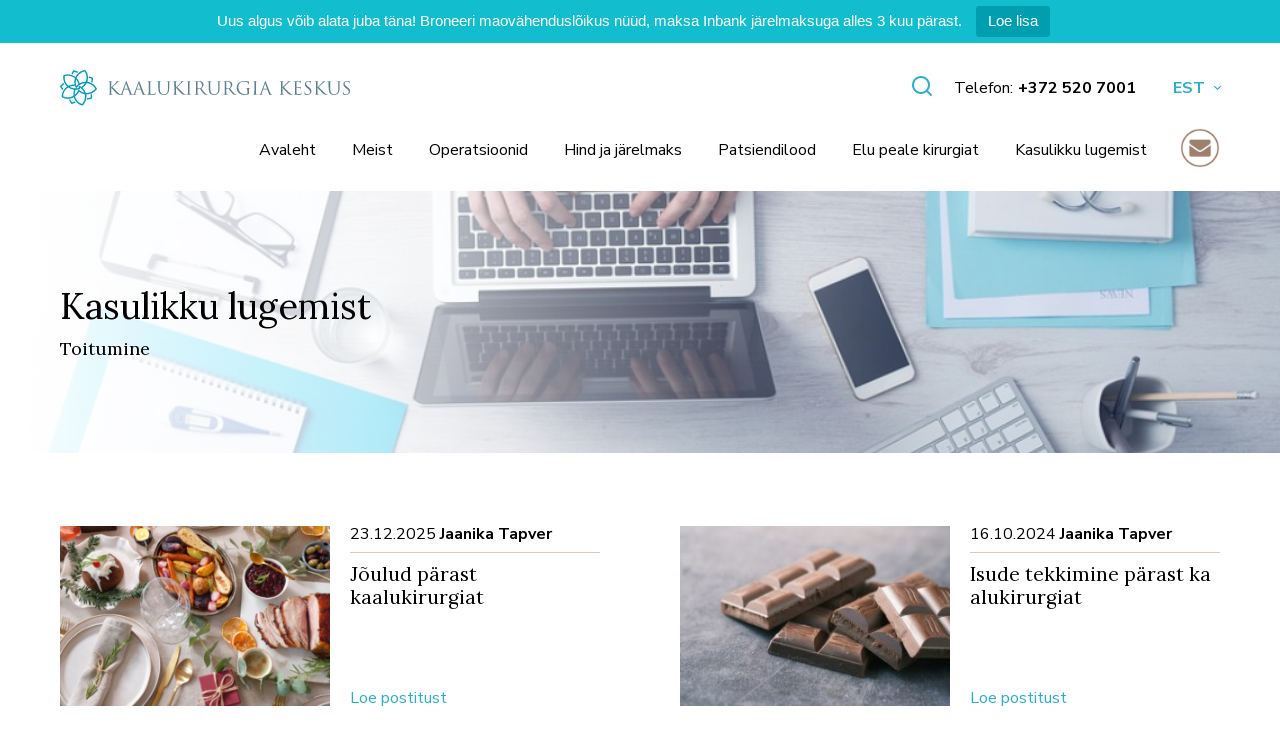

--- FILE ---
content_type: text/html; charset=UTF-8
request_url: https://www.kaalukirurgia.ee/category/toitumine/
body_size: 15330
content:
<!DOCTYPE html>
<html class="no-js" lang="et">
<head> <script type="text/javascript">
/* <![CDATA[ */
var gform;gform||(document.addEventListener("gform_main_scripts_loaded",function(){gform.scriptsLoaded=!0}),document.addEventListener("gform/theme/scripts_loaded",function(){gform.themeScriptsLoaded=!0}),window.addEventListener("DOMContentLoaded",function(){gform.domLoaded=!0}),gform={domLoaded:!1,scriptsLoaded:!1,themeScriptsLoaded:!1,isFormEditor:()=>"function"==typeof InitializeEditor,callIfLoaded:function(o){return!(!gform.domLoaded||!gform.scriptsLoaded||!gform.themeScriptsLoaded&&!gform.isFormEditor()||(gform.isFormEditor()&&console.warn("The use of gform.initializeOnLoaded() is deprecated in the form editor context and will be removed in Gravity Forms 3.1."),o(),0))},initializeOnLoaded:function(o){gform.callIfLoaded(o)||(document.addEventListener("gform_main_scripts_loaded",()=>{gform.scriptsLoaded=!0,gform.callIfLoaded(o)}),document.addEventListener("gform/theme/scripts_loaded",()=>{gform.themeScriptsLoaded=!0,gform.callIfLoaded(o)}),window.addEventListener("DOMContentLoaded",()=>{gform.domLoaded=!0,gform.callIfLoaded(o)}))},hooks:{action:{},filter:{}},addAction:function(o,r,e,t){gform.addHook("action",o,r,e,t)},addFilter:function(o,r,e,t){gform.addHook("filter",o,r,e,t)},doAction:function(o){gform.doHook("action",o,arguments)},applyFilters:function(o){return gform.doHook("filter",o,arguments)},removeAction:function(o,r){gform.removeHook("action",o,r)},removeFilter:function(o,r,e){gform.removeHook("filter",o,r,e)},addHook:function(o,r,e,t,n){null==gform.hooks[o][r]&&(gform.hooks[o][r]=[]);var d=gform.hooks[o][r];null==n&&(n=r+"_"+d.length),gform.hooks[o][r].push({tag:n,callable:e,priority:t=null==t?10:t})},doHook:function(r,o,e){var t;if(e=Array.prototype.slice.call(e,1),null!=gform.hooks[r][o]&&((o=gform.hooks[r][o]).sort(function(o,r){return o.priority-r.priority}),o.forEach(function(o){"function"!=typeof(t=o.callable)&&(t=window[t]),"action"==r?t.apply(null,e):e[0]=t.apply(null,e)})),"filter"==r)return e[0]},removeHook:function(o,r,t,n){var e;null!=gform.hooks[o][r]&&(e=(e=gform.hooks[o][r]).filter(function(o,r,e){return!!(null!=n&&n!=o.tag||null!=t&&t!=o.priority)}),gform.hooks[o][r]=e)}});
/* ]]> */
</script>

    <meta charset="utf-8">
    <meta name="viewport" content="width=device-width, initial-scale=1">
    <meta http-equiv="X-UA-Compatible" content="IE=Edge">
    <link rel="apple-touch-icon" sizes="180x180" href="https://www.kaalukirurgia.ee/wp-content/themes/kaalukirurgia/inc/favicon/apple-touch-icon.png">
    <link rel="icon" type="image/png" sizes="32x32" href="https://www.kaalukirurgia.ee/wp-content/themes/kaalukirurgia/inc/favicon/favicon-32x32.png">
    <link rel="icon" type="image/png" sizes="16x16" href="https://www.kaalukirurgia.ee/wp-content/themes/kaalukirurgia/inc/favicon//favicon-16x16.png">
    <link rel="manifest" href="https://www.kaalukirurgia.ee/wp-content/themes/kaalukirurgia/inc/favicon/manifest.json">
    <link rel="mask-icon" href="https://www.kaalukirurgia.ee/wp-content/themes/kaalukirurgia/inc/favicon/safari-pinned-tab.svg" color="#ffffff">
    <link rel="shortcut icon" href="https://www.kaalukirurgia.ee/wp-content/themes/kaalukirurgia/inc/favicon/favicon.ico">
    <meta name="msapplication-config" content="https://www.kaalukirurgia.ee/wp-content/themes/kaalukirurgia/inc/favicon/browserconfig.xml">
    <meta name="theme-color" content="#ffffff">
    <meta name="facebook-domain-verification" content="ihgddruuivzpgfjcztsq4sywkadzam" />
    
    <script>(function(H){H.className=H.className.replace(/\bno-js\b/,'js')})(document.documentElement)</script>

            <link href="https://fonts.googleapis.com/css?family=Lora|Nunito+Sans:400,400i,700" rel="stylesheet">
    
            <meta name='robots' content='index, follow, max-image-preview:large, max-snippet:-1, max-video-preview:-1' />
	<style>img:is([sizes="auto" i], [sizes^="auto," i]) { contain-intrinsic-size: 3000px 1500px }</style>
	<link rel="alternate" hreflang="et" href="https://www.kaalukirurgia.ee/category/toitumine/" />
<link rel="alternate" hreflang="x-default" href="https://www.kaalukirurgia.ee/category/toitumine/" />

<!-- Google Tag Manager for WordPress by gtm4wp.com -->
<script data-cfasync="false" data-pagespeed-no-defer>
	var gtm4wp_datalayer_name = "dataLayer";
	var dataLayer = dataLayer || [];
</script>
<!-- End Google Tag Manager for WordPress by gtm4wp.com -->
	<!-- This site is optimized with the Yoast SEO plugin v26.2 - https://yoast.com/wordpress/plugins/seo/ -->
	<title>Toitumine Archives - Kaalukirurgia Keskus</title>
	<link rel="canonical" href="https://www.kaalukirurgia.ee/category/toitumine/" />
	<meta property="og:locale" content="et_EE" />
	<meta property="og:type" content="article" />
	<meta property="og:title" content="Toitumine Archives - Kaalukirurgia Keskus" />
	<meta property="og:url" content="https://www.kaalukirurgia.ee/category/toitumine/" />
	<meta property="og:site_name" content="Kaalukirurgia Keskus" />
	<meta name="twitter:card" content="summary_large_image" />
	<script type="application/ld+json" class="yoast-schema-graph">{"@context":"https://schema.org","@graph":[{"@type":"CollectionPage","@id":"https://www.kaalukirurgia.ee/category/toitumine/","url":"https://www.kaalukirurgia.ee/category/toitumine/","name":"Toitumine Archives - Kaalukirurgia Keskus","isPartOf":{"@id":"https://www.kaalukirurgia.ee/#website"},"primaryImageOfPage":{"@id":"https://www.kaalukirurgia.ee/category/toitumine/#primaryimage"},"image":{"@id":"https://www.kaalukirurgia.ee/category/toitumine/#primaryimage"},"thumbnailUrl":"https://www.kaalukirurgia.ee/wp-content/uploads/2023/12/Saara-kogemuslugu-9.png","breadcrumb":{"@id":"https://www.kaalukirurgia.ee/category/toitumine/#breadcrumb"},"inLanguage":"et"},{"@type":"ImageObject","inLanguage":"et","@id":"https://www.kaalukirurgia.ee/category/toitumine/#primaryimage","url":"https://www.kaalukirurgia.ee/wp-content/uploads/2023/12/Saara-kogemuslugu-9.png","contentUrl":"https://www.kaalukirurgia.ee/wp-content/uploads/2023/12/Saara-kogemuslugu-9.png","width":1080,"height":1080},{"@type":"BreadcrumbList","@id":"https://www.kaalukirurgia.ee/category/toitumine/#breadcrumb","itemListElement":[{"@type":"ListItem","position":1,"name":"Home","item":"https://www.kaalukirurgia.ee/"},{"@type":"ListItem","position":2,"name":"Toitumine"}]},{"@type":"WebSite","@id":"https://www.kaalukirurgia.ee/#website","url":"https://www.kaalukirurgia.ee/","name":"Kaalukirurgia Keskus","description":"","potentialAction":[{"@type":"SearchAction","target":{"@type":"EntryPoint","urlTemplate":"https://www.kaalukirurgia.ee/?s={search_term_string}"},"query-input":{"@type":"PropertyValueSpecification","valueRequired":true,"valueName":"search_term_string"}}],"inLanguage":"et"}]}</script>
	<!-- / Yoast SEO plugin. -->


<link rel='stylesheet' id='wp-block-library-css' href='https://www.kaalukirurgia.ee/wp-includes/css/dist/block-library/style.min.css' type='text/css' media='all' />
<style id='classic-theme-styles-inline-css' type='text/css'>
/*! This file is auto-generated */
.wp-block-button__link{color:#fff;background-color:#32373c;border-radius:9999px;box-shadow:none;text-decoration:none;padding:calc(.667em + 2px) calc(1.333em + 2px);font-size:1.125em}.wp-block-file__button{background:#32373c;color:#fff;text-decoration:none}
</style>
<style id='global-styles-inline-css' type='text/css'>
:root{--wp--preset--aspect-ratio--square: 1;--wp--preset--aspect-ratio--4-3: 4/3;--wp--preset--aspect-ratio--3-4: 3/4;--wp--preset--aspect-ratio--3-2: 3/2;--wp--preset--aspect-ratio--2-3: 2/3;--wp--preset--aspect-ratio--16-9: 16/9;--wp--preset--aspect-ratio--9-16: 9/16;--wp--preset--color--black: #000000;--wp--preset--color--cyan-bluish-gray: #abb8c3;--wp--preset--color--white: #ffffff;--wp--preset--color--pale-pink: #f78da7;--wp--preset--color--vivid-red: #cf2e2e;--wp--preset--color--luminous-vivid-orange: #ff6900;--wp--preset--color--luminous-vivid-amber: #fcb900;--wp--preset--color--light-green-cyan: #7bdcb5;--wp--preset--color--vivid-green-cyan: #00d084;--wp--preset--color--pale-cyan-blue: #8ed1fc;--wp--preset--color--vivid-cyan-blue: #0693e3;--wp--preset--color--vivid-purple: #9b51e0;--wp--preset--gradient--vivid-cyan-blue-to-vivid-purple: linear-gradient(135deg,rgba(6,147,227,1) 0%,rgb(155,81,224) 100%);--wp--preset--gradient--light-green-cyan-to-vivid-green-cyan: linear-gradient(135deg,rgb(122,220,180) 0%,rgb(0,208,130) 100%);--wp--preset--gradient--luminous-vivid-amber-to-luminous-vivid-orange: linear-gradient(135deg,rgba(252,185,0,1) 0%,rgba(255,105,0,1) 100%);--wp--preset--gradient--luminous-vivid-orange-to-vivid-red: linear-gradient(135deg,rgba(255,105,0,1) 0%,rgb(207,46,46) 100%);--wp--preset--gradient--very-light-gray-to-cyan-bluish-gray: linear-gradient(135deg,rgb(238,238,238) 0%,rgb(169,184,195) 100%);--wp--preset--gradient--cool-to-warm-spectrum: linear-gradient(135deg,rgb(74,234,220) 0%,rgb(151,120,209) 20%,rgb(207,42,186) 40%,rgb(238,44,130) 60%,rgb(251,105,98) 80%,rgb(254,248,76) 100%);--wp--preset--gradient--blush-light-purple: linear-gradient(135deg,rgb(255,206,236) 0%,rgb(152,150,240) 100%);--wp--preset--gradient--blush-bordeaux: linear-gradient(135deg,rgb(254,205,165) 0%,rgb(254,45,45) 50%,rgb(107,0,62) 100%);--wp--preset--gradient--luminous-dusk: linear-gradient(135deg,rgb(255,203,112) 0%,rgb(199,81,192) 50%,rgb(65,88,208) 100%);--wp--preset--gradient--pale-ocean: linear-gradient(135deg,rgb(255,245,203) 0%,rgb(182,227,212) 50%,rgb(51,167,181) 100%);--wp--preset--gradient--electric-grass: linear-gradient(135deg,rgb(202,248,128) 0%,rgb(113,206,126) 100%);--wp--preset--gradient--midnight: linear-gradient(135deg,rgb(2,3,129) 0%,rgb(40,116,252) 100%);--wp--preset--font-size--small: 13px;--wp--preset--font-size--medium: 20px;--wp--preset--font-size--large: 36px;--wp--preset--font-size--x-large: 42px;--wp--preset--spacing--20: 0.44rem;--wp--preset--spacing--30: 0.67rem;--wp--preset--spacing--40: 1rem;--wp--preset--spacing--50: 1.5rem;--wp--preset--spacing--60: 2.25rem;--wp--preset--spacing--70: 3.38rem;--wp--preset--spacing--80: 5.06rem;--wp--preset--shadow--natural: 6px 6px 9px rgba(0, 0, 0, 0.2);--wp--preset--shadow--deep: 12px 12px 50px rgba(0, 0, 0, 0.4);--wp--preset--shadow--sharp: 6px 6px 0px rgba(0, 0, 0, 0.2);--wp--preset--shadow--outlined: 6px 6px 0px -3px rgba(255, 255, 255, 1), 6px 6px rgba(0, 0, 0, 1);--wp--preset--shadow--crisp: 6px 6px 0px rgba(0, 0, 0, 1);}:where(.is-layout-flex){gap: 0.5em;}:where(.is-layout-grid){gap: 0.5em;}body .is-layout-flex{display: flex;}.is-layout-flex{flex-wrap: wrap;align-items: center;}.is-layout-flex > :is(*, div){margin: 0;}body .is-layout-grid{display: grid;}.is-layout-grid > :is(*, div){margin: 0;}:where(.wp-block-columns.is-layout-flex){gap: 2em;}:where(.wp-block-columns.is-layout-grid){gap: 2em;}:where(.wp-block-post-template.is-layout-flex){gap: 1.25em;}:where(.wp-block-post-template.is-layout-grid){gap: 1.25em;}.has-black-color{color: var(--wp--preset--color--black) !important;}.has-cyan-bluish-gray-color{color: var(--wp--preset--color--cyan-bluish-gray) !important;}.has-white-color{color: var(--wp--preset--color--white) !important;}.has-pale-pink-color{color: var(--wp--preset--color--pale-pink) !important;}.has-vivid-red-color{color: var(--wp--preset--color--vivid-red) !important;}.has-luminous-vivid-orange-color{color: var(--wp--preset--color--luminous-vivid-orange) !important;}.has-luminous-vivid-amber-color{color: var(--wp--preset--color--luminous-vivid-amber) !important;}.has-light-green-cyan-color{color: var(--wp--preset--color--light-green-cyan) !important;}.has-vivid-green-cyan-color{color: var(--wp--preset--color--vivid-green-cyan) !important;}.has-pale-cyan-blue-color{color: var(--wp--preset--color--pale-cyan-blue) !important;}.has-vivid-cyan-blue-color{color: var(--wp--preset--color--vivid-cyan-blue) !important;}.has-vivid-purple-color{color: var(--wp--preset--color--vivid-purple) !important;}.has-black-background-color{background-color: var(--wp--preset--color--black) !important;}.has-cyan-bluish-gray-background-color{background-color: var(--wp--preset--color--cyan-bluish-gray) !important;}.has-white-background-color{background-color: var(--wp--preset--color--white) !important;}.has-pale-pink-background-color{background-color: var(--wp--preset--color--pale-pink) !important;}.has-vivid-red-background-color{background-color: var(--wp--preset--color--vivid-red) !important;}.has-luminous-vivid-orange-background-color{background-color: var(--wp--preset--color--luminous-vivid-orange) !important;}.has-luminous-vivid-amber-background-color{background-color: var(--wp--preset--color--luminous-vivid-amber) !important;}.has-light-green-cyan-background-color{background-color: var(--wp--preset--color--light-green-cyan) !important;}.has-vivid-green-cyan-background-color{background-color: var(--wp--preset--color--vivid-green-cyan) !important;}.has-pale-cyan-blue-background-color{background-color: var(--wp--preset--color--pale-cyan-blue) !important;}.has-vivid-cyan-blue-background-color{background-color: var(--wp--preset--color--vivid-cyan-blue) !important;}.has-vivid-purple-background-color{background-color: var(--wp--preset--color--vivid-purple) !important;}.has-black-border-color{border-color: var(--wp--preset--color--black) !important;}.has-cyan-bluish-gray-border-color{border-color: var(--wp--preset--color--cyan-bluish-gray) !important;}.has-white-border-color{border-color: var(--wp--preset--color--white) !important;}.has-pale-pink-border-color{border-color: var(--wp--preset--color--pale-pink) !important;}.has-vivid-red-border-color{border-color: var(--wp--preset--color--vivid-red) !important;}.has-luminous-vivid-orange-border-color{border-color: var(--wp--preset--color--luminous-vivid-orange) !important;}.has-luminous-vivid-amber-border-color{border-color: var(--wp--preset--color--luminous-vivid-amber) !important;}.has-light-green-cyan-border-color{border-color: var(--wp--preset--color--light-green-cyan) !important;}.has-vivid-green-cyan-border-color{border-color: var(--wp--preset--color--vivid-green-cyan) !important;}.has-pale-cyan-blue-border-color{border-color: var(--wp--preset--color--pale-cyan-blue) !important;}.has-vivid-cyan-blue-border-color{border-color: var(--wp--preset--color--vivid-cyan-blue) !important;}.has-vivid-purple-border-color{border-color: var(--wp--preset--color--vivid-purple) !important;}.has-vivid-cyan-blue-to-vivid-purple-gradient-background{background: var(--wp--preset--gradient--vivid-cyan-blue-to-vivid-purple) !important;}.has-light-green-cyan-to-vivid-green-cyan-gradient-background{background: var(--wp--preset--gradient--light-green-cyan-to-vivid-green-cyan) !important;}.has-luminous-vivid-amber-to-luminous-vivid-orange-gradient-background{background: var(--wp--preset--gradient--luminous-vivid-amber-to-luminous-vivid-orange) !important;}.has-luminous-vivid-orange-to-vivid-red-gradient-background{background: var(--wp--preset--gradient--luminous-vivid-orange-to-vivid-red) !important;}.has-very-light-gray-to-cyan-bluish-gray-gradient-background{background: var(--wp--preset--gradient--very-light-gray-to-cyan-bluish-gray) !important;}.has-cool-to-warm-spectrum-gradient-background{background: var(--wp--preset--gradient--cool-to-warm-spectrum) !important;}.has-blush-light-purple-gradient-background{background: var(--wp--preset--gradient--blush-light-purple) !important;}.has-blush-bordeaux-gradient-background{background: var(--wp--preset--gradient--blush-bordeaux) !important;}.has-luminous-dusk-gradient-background{background: var(--wp--preset--gradient--luminous-dusk) !important;}.has-pale-ocean-gradient-background{background: var(--wp--preset--gradient--pale-ocean) !important;}.has-electric-grass-gradient-background{background: var(--wp--preset--gradient--electric-grass) !important;}.has-midnight-gradient-background{background: var(--wp--preset--gradient--midnight) !important;}.has-small-font-size{font-size: var(--wp--preset--font-size--small) !important;}.has-medium-font-size{font-size: var(--wp--preset--font-size--medium) !important;}.has-large-font-size{font-size: var(--wp--preset--font-size--large) !important;}.has-x-large-font-size{font-size: var(--wp--preset--font-size--x-large) !important;}
:where(.wp-block-post-template.is-layout-flex){gap: 1.25em;}:where(.wp-block-post-template.is-layout-grid){gap: 1.25em;}
:where(.wp-block-columns.is-layout-flex){gap: 2em;}:where(.wp-block-columns.is-layout-grid){gap: 2em;}
:root :where(.wp-block-pullquote){font-size: 1.5em;line-height: 1.6;}
</style>
<link rel='stylesheet' id='topbar-css' href='https://www.kaalukirurgia.ee/wp-content/plugins/top-bar/inc/../css/topbar_style.css' type='text/css' media='all' />
<link rel='stylesheet' id='global-css' href='https://www.kaalukirurgia.ee/wp-content/themes/kaalukirurgia/inc/css/global.5.1.2.min.css' type='text/css' media='all' />
<link rel='stylesheet' id='tablepress-default-css' href='https://www.kaalukirurgia.ee/wp-content/plugins/tablepress/css/build/default.css' type='text/css' media='all' />

<!-- Google Tag Manager for WordPress by gtm4wp.com -->
<!-- GTM Container placement set to automatic -->
<script data-cfasync="false" data-pagespeed-no-defer>
	var dataLayer_content = {"pagePostType":"post","pagePostType2":"category-post","pageCategory":["toitumine"]};
	dataLayer.push( dataLayer_content );
</script>
<script data-cfasync="false" data-pagespeed-no-defer>
		if (typeof gtag == "undefined") {
			function gtag(){dataLayer.push(arguments);}
		}

		gtag("consent", "default", {
			"analytics_storage": "denied",
			"ad_storage": "denied",
			"ad_user_data": "denied",
			"ad_personalization": "denied",
			"functionality_storage": "denied",
			"security_storage": "granted",
			"personalization_storage": "denied",
		});
</script>
<script data-cfasync="false" data-pagespeed-no-defer>
(function(w,d,s,l,i){w[l]=w[l]||[];w[l].push({'gtm.start':
new Date().getTime(),event:'gtm.js'});var f=d.getElementsByTagName(s)[0],
j=d.createElement(s),dl=l!='dataLayer'?'&l='+l:'';j.async=true;j.src=
'//www.googletagmanager.com/gtm.js?id='+i+dl;f.parentNode.insertBefore(j,f);
})(window,document,'script','dataLayer','GTM-MVNNZ3C');
</script>
<!-- End Google Tag Manager for WordPress by gtm4wp.com --><!-- Start cookieyes banner --><script id="cookieyes" type="text/javascript" src="https://cdn-cookieyes.com/client_data/0793457c7aaddda2a76268ec/script.js"></script><!-- End cookieyes banner -->
    
    <meta name="generator" content="WP Rocket 3.20.0.3" data-wpr-features="wpr_desktop" /></head>
<body class="archive category category-toitumine category-56 wp-theme-kaalukirurgia gr__kaalukirurgia_ee ">
    
<!-- GTM Container placement set to automatic -->
<!-- Google Tag Manager (noscript) -->

            <header class="main-header">
    <div data-rocket-location-hash="440b824179e26730143645408ee2b5d5" class="h-wrap">
        <div class="main-header__top">
            <div class="logo  main-header__logo">
    <a href="https://www.kaalukirurgia.ee" class="logo__link">
        <img src="https://www.kaalukirurgia.ee/wp-content/uploads/2018/05/Kaalukirurgia-1.svg" alt="Kaalukirurgia Keskus" class="logo__img">
    </a>
</div>
            <div class="main-header__inner">
                <div class="main-header__search">
                                            <div class="search-bar">
    <div class="suggestion-field  ">
    <div class="suggestion-field__field">
        <form action="https://www.kaalukirurgia.ee" method="GET">
            <label class="suggestion-field__label" for="header-search"></label>
            <input
                id="header-search"
                class="suggestion-field__input"
                type="text"
                name="s"
                placeholder="Search articles"
                autocomplete="off"
            >
            

<button
     type="submit" class="button button--icon suggestion-field__icon button--icon">
<span class="button__inner">
        <svg class="icon  button__icon">
    <use xlink:href="https://www.kaalukirurgia.ee/wp-content/themes/kaalukirurgia/inc/svg/global.5.1.2.svg#search"></use>
</svg>
        <span class="button__text">Search</span>
    </span>
</button>
        </form>
    </div>
    <div class="suggestion-field__dropdown">
        <div class="suggestion-field__suggestions">
                    </div>
                    <span class="suggestion-field__empty">No results found.</span>
            </div>
</div>
    <div class="search-bar-btn">
                    <div class="search-bar__openbtn main-header__btn-visible">
                

<button
     type="button" class="button button--icon search-bar__btn js-open-button search-bar-open search-btn-open search-close-btn-open button--icon">
<span class="button__inner">
        <svg class="icon  button__icon">
    <use xlink:href="https://www.kaalukirurgia.ee/wp-content/themes/kaalukirurgia/inc/svg/global.5.1.2.svg#search"></use>
</svg>
        <span class="button__text">Open search</span>
    </span>
</button>
            </div>
                            <div class="search-bar__closebtn main-header__close-btn-visible">
                

<button
     type="button" class="button button--icon search-bar__btn js-close-button search-bar-close search-close-btn-close search-bar__close-btn button--icon">
<span class="button__inner">
        <svg class="icon  button__icon">
    <use xlink:href="https://www.kaalukirurgia.ee/wp-content/themes/kaalukirurgia/inc/svg/global.5.1.2.svg#close"></use>
</svg>
        <span class="button__text">Close search</span>
    </span>
</button>
            </div>
            </div>
</div>

                                    </div>
                <div class="main-header__items">
                    <div class="main-header__contact">
                        <div class="main-header__contact-info">
                            <div class="main-header__contact-text">
                                Telefon:
                            </div>
                            <div class="main-header__contact-phone">
                                <a href="tel:+372 520 7001" class="main-header__phone">
                                    +372 520 7001
                                </a>
                            </div>
                        </div>
                                                    <nav class="languages  main-header__languages" id="lang">
        <ul class="languages__list">
                                        <li class="languages__item is-current">
            <a class="languages__link js-trigger" href="#lang">
                est
            </a>
        </li>
                
                        <li class="languages__item ">
            <a href="https://www.kaalukirurgia.ee/ru/" class="languages__link">
                rus
            </a>
        </li>
                                    </ul>
    </nav>
                                            </div>
                </div>
            </div>
        </div>
        <div class="main-header__bottom">
            <a href="#contact-us" class="main-header__contact-link main-header__contact-link--mobile" data-fancybox>
                <img src="https://www.kaalukirurgia.ee/wp-content/uploads/2022/10/envelope-icon-e1552391393608.png" class="main-header__top-envelope">
            </a>
            <div class="main-header__btn">
                                    <div class="search-bar">
    <div class="suggestion-field  ">
    <div class="suggestion-field__field">
        <form action="https://www.kaalukirurgia.ee" method="GET">
            <label class="suggestion-field__label" for="header-search"></label>
            <input
                id="header-search"
                class="suggestion-field__input"
                type="text"
                name="s"
                placeholder="Search articles"
                autocomplete="off"
            >
            

<button
     type="submit" class="button button--icon suggestion-field__icon button--icon">
<span class="button__inner">
        <svg class="icon  button__icon">
    <use xlink:href="https://www.kaalukirurgia.ee/wp-content/themes/kaalukirurgia/inc/svg/global.5.1.2.svg#search"></use>
</svg>
        <span class="button__text">Search</span>
    </span>
</button>
        </form>
    </div>
    <div class="suggestion-field__dropdown">
        <div class="suggestion-field__suggestions">
                    </div>
                    <span class="suggestion-field__empty">No results found.</span>
            </div>
</div>
    <div class="search-bar-btn">
                    <div class="search-bar__openbtn main-header__btn-visible">
                

<button
     type="button" class="button button--icon search-bar__btn js-open-button search-bar-open search-btn-open search-close-btn-open button--icon">
<span class="button__inner">
        <svg class="icon  button__icon">
    <use xlink:href="https://www.kaalukirurgia.ee/wp-content/themes/kaalukirurgia/inc/svg/global.5.1.2.svg#search"></use>
</svg>
        <span class="button__text">Open search</span>
    </span>
</button>
            </div>
                            <div class="search-bar__closebtn main-header__close-btn-visible">
                

<button
     type="button" class="button button--icon search-bar__btn js-close-button search-bar-close search-close-btn-close search-bar__close-btn button--icon">
<span class="button__inner">
        <svg class="icon  button__icon">
    <use xlink:href="https://www.kaalukirurgia.ee/wp-content/themes/kaalukirurgia/inc/svg/global.5.1.2.svg#close"></use>
</svg>
        <span class="button__text">Close search</span>
    </span>
</button>
            </div>
            </div>
</div>

                            </div>
            <a href="#mainmenu" class="js-trigger main-menu-trigger"></a>
            <div class="main-header__nav" id="mainmenu">
                <a href="#mainmenu" class="js-trigger main-menu-close"></a>
                <nav class=" main-menu" id="">

            <ul class="main-menu__list">
                            <li class="main-menu__item  ">
                    <a href="https://www.kaalukirurgia.ee/" class="main-menu__link">Avaleht</a>
                                    </li>
                            <li class="main-menu__item  main-menu__item--haschildren">
                    <a href="https://www.kaalukirurgia.ee/meist/" class="main-menu__link">Meist</a>
                                            <a href="#3060-sublist" class="main-menu__sublist-trigger js-trigger"></a>
                        <ul class="main-menu__sublist" id="3060-sublist">
                                                            <li class="main-menu__subitem ">
                                    <a href="https://www.kaalukirurgia.ee/meist/meeskond/" class="main-menu__sublink">Kaalukirurgia Keskuse meeskond</a>
                                </li>
                                                            <li class="main-menu__subitem ">
                                    <a href="https://www.kaalukirurgia.ee/kontakt/" class="main-menu__sublink">Kontaktid</a>
                                </li>
                                                    </ul>
                                    </li>
                            <li class="main-menu__item  main-menu__item--haschildren">
                    <a href="https://www.kaalukirurgia.ee/maovahendusoperatsioonid/" class="main-menu__link">Operatsioonid</a>
                                            <a href="#3127-sublist" class="main-menu__sublist-trigger js-trigger"></a>
                        <ul class="main-menu__sublist" id="3127-sublist">
                                                            <li class="main-menu__subitem ">
                                    <a href="https://www.kaalukirurgia.ee/maovahendusoperatsioonid/bypass-operatsioon/" class="main-menu__sublink">Bypass operatsioon</a>
                                </li>
                                                            <li class="main-menu__subitem ">
                                    <a href="https://www.kaalukirurgia.ee/maovahendusoperatsioonid/sleeve-operatsioon/" class="main-menu__sublink">Sleeve operatsioon</a>
                                </li>
                                                            <li class="main-menu__subitem ">
                                    <a href="https://www.kaalukirurgia.ee/maovahendusoperatsioonid/mini-bypass-operatsioon/" class="main-menu__sublink">Mini-bypass operatsioon</a>
                                </li>
                                                            <li class="main-menu__subitem ">
                                    <a href="https://www.kaalukirurgia.ee/maovahendusoperatsioonid/sleeve-bypass/" class="main-menu__sublink">Sleeve-bypass operatsioon</a>
                                </li>
                                                            <li class="main-menu__subitem ">
                                    <a href="https://www.kaalukirurgia.ee/maovahendusoperatsioonid/revisioonkirurgia/" class="main-menu__sublink">Revisioonkirurgia</a>
                                </li>
                                                            <li class="main-menu__subitem ">
                                    <a href="https://www.kaalukirurgia.ee/milline-operatsioonimeetod-valida/" class="main-menu__sublink">Milline meetod valida?</a>
                                </li>
                                                    </ul>
                                    </li>
                            <li class="main-menu__item  ">
                    <a href="https://www.kaalukirurgia.ee/hinnad/" class="main-menu__link">Hind ja järelmaks</a>
                                    </li>
                            <li class="main-menu__item  ">
                    <a href="https://www.kaalukirurgia.ee/patsiendi-lood/" class="main-menu__link">Patsiendilood</a>
                                    </li>
                            <li class="main-menu__item  ">
                    <a href="https://www.kaalukirurgia.ee/elu-peale-kaalukirurgiat/" class="main-menu__link">Elu peale kirurgiat</a>
                                    </li>
                            <li class="main-menu__item  ">
                    <a href="https://www.kaalukirurgia.ee/lugemiseks/" class="main-menu__link">Kasulikku lugemist</a>
                                    </li>
                    </ul>
    
</nav>
                <a href="#contact-us" class="main-header__contact-link" data-fancybox>
                    <img src="https://www.kaalukirurgia.ee/wp-content/uploads/2022/10/envelope-icon-e1552391393608.png" class="main-header__envelope">
                </a>
                <div class="contact-us" id="contact-us" style="display:none;">
                    <div class="sect-title sect-title--modal">Kontakt vorm</div>
                    
                <div class='gf_browser_chrome gform_wrapper gform_legacy_markup_wrapper gform-theme--no-framework contact_form_wrapper' data-form-theme='legacy' data-form-index='0' id='gform_wrapper_41' ><div id='gf_41' class='gform_anchor' tabindex='-1'></div>
                        <div class='gform_heading'>
                            <p class='gform_description'></p>
                        </div><form method='post' enctype='multipart/form-data' target='gform_ajax_frame_41' id='gform_41' class='contact_form' action='/category/toitumine/#gf_41' data-formid='41' novalidate novalidate="novalidate">
                        <div class='gform-body gform_body'><ul id='grid_41' class='grid left_label form_sublabel_below description_below validation_below'><li id="field_41_10" class="gfield gfield--type-honeypot gform_validation_container h-hidden field_sublabel_below gfield--has-description field_description_below field_validation_below gfield_visibility_visible gfield-honeypot"  data-field-class="gfield-honeypot" ><label class='gfield_label gform-field-label' for='input_41_10'>Comments</label><div class='ginput_container'><input name='input_10' id='input_41_10' type='text' value='' autocomplete='new-password'/></div><div class='gfield_description' id='gfield_description_41_10'>This field is for validation purposes and should be left unchanged.</div></li><li id="field_41_3" class="gfield gfield--type-text gfield_contains_required field_sublabel_below gfield--no-description field_description_below field_validation_below gfield_visibility_visible gfield-text"  data-field-class="gfield-text" ><div class="form-textfield form-textfield--floating-label  ">
    <div class="form-textfield__inner">
        <label class="form-textfield__label" for="input_41_3">Nimi</label>
        <input class="form-textfield__input" type="text" id="input_41_3" name="input_3" value=""    aria-required="true" aria-invalid="false"  >
    </div>
        </div>
</li><li id="field_41_2" class="gfield gfield--type-email gfield_contains_required field_sublabel_below gfield--no-description field_description_below field_validation_below gfield_visibility_visible gfield-email"  data-field-class="gfield-email" ><div class="form-textfield form-textfield--floating-label  ">
    <div class="form-textfield__inner">
        <label class="form-textfield__label" for="input_41_2">E-posti aadress</label>
        <input class="form-textfield__input" type="email" id="input_41_2" name="input_2" value=""    aria-required="true" aria-invalid="false"  >
    </div>
        </div>
</li><li id="field_41_8" class="gfield gfield--type-select field_sublabel_below gfield--no-description field_description_below field_validation_below gfield_visibility_visible gfield-select"  data-field-class="gfield-select" ><label class="form-textfield__label" for="input_41_8">Eelistatud kontakti meetod</label>
<select name="input_8" id="input_41_8" class="form-textfield__input form-select"     aria-invalid="false" >
            <option value="e-mail" >e-mail</option>
            <option value="Telefon" >Telefon</option>
    </select>
</li><li id="field_41_7" class="gfield gfield--type-text field_sublabel_below gfield--no-description field_description_below field_validation_below gfield_visibility_visible gfield-text"  data-field-class="gfield-text" ><div class="form-textfield form-textfield--floating-label  ">
    <div class="form-textfield__inner">
        <label class="form-textfield__label" for="input_41_7">Telefoni nr</label>
        <input class="form-textfield__input" type="text" id="input_41_7" name="input_7" value=""     aria-invalid="false"  >
    </div>
        </div>
</li><li id="field_41_4" class="gfield gfield--type-textarea gfield_contains_required field_sublabel_below gfield--no-description field_description_below field_validation_below gfield_visibility_visible gfield-textarea"  data-field-class="gfield-textarea" ><div class="form-textfield form-textfield--floating-label  ">
    <div class="form-textfield__inner">
        <label class="form-textfield__label" for="input_41_4">Kirjuta siia küsimus või teema, mille kohta soovid infot saada</label>
        <textarea class="form-textfield__input" id="input_41_4" name="input_4"    aria-required="true" aria-invalid="false" ></textarea>
    </div>
        </div>
</li><li id="field_41_9" class="gfield gfield--type-checkbox gfield--type-choice gfield_contains_required field_sublabel_below gfield--no-description field_description_below field_validation_below gfield_visibility_visible gfield-checkbox"  data-field-class="gfield-checkbox" ><fieldset class="form-choice-group  ">
    <legend class="form-textfield__label"></legend>
                    <div class="form-check  ">
    <input type="checkbox" id="choice_41_9_1" name="input_9.1" value="Annan nõusoleku ülaltoodud vormis esitatud isikuandmete töötelmiseks vastavalt siintoodud &lt;a href=&quot;https://www.kaalukirurgia.ee/privaatsustingimused/&quot;&gt;Privaatsustingimustele&lt;/a&gt;" class="form-check__input"  >
    <label for="choice_41_9_1" class="form-check__label">
        <span class="form-check__indicator">
        </span>
        <span class="form-check__text">Annan nõusoleku ülaltoodud vormis esitatud isikuandmete töötelmiseks vastavalt siintoodud <a href="https://www.kaalukirurgia.ee/privaatsustingimused/">Privaatsustingimustele</a></span>
    </label>
</div>
            </fieldset>
</li></ul></div>
        <div class='gform-footer gform_footer left_label'> <input type='submit' id='gform_submit_button_41' class='gform_button button' onclick='gform.submission.handleButtonClick(this);' data-submission-type='submit' value='Saada'  /> <input type='hidden' name='gform_ajax' value='form_id=41&amp;title=&amp;description=1&amp;tabindex=0&amp;theme=legacy&amp;styles=[]&amp;hash=02258fb7a28b27dfb16aa981edc68198' />
            <input type='hidden' class='gform_hidden' name='gform_submission_method' data-js='gform_submission_method_41' value='iframe' />
            <input type='hidden' class='gform_hidden' name='gform_theme' data-js='gform_theme_41' id='gform_theme_41' value='legacy' />
            <input type='hidden' class='gform_hidden' name='gform_style_settings' data-js='gform_style_settings_41' id='gform_style_settings_41' value='[]' />
            <input type='hidden' class='gform_hidden' name='is_submit_41' value='1' />
            <input type='hidden' class='gform_hidden' name='gform_submit' value='41' />
            
            <input type='hidden' class='gform_hidden' name='gform_unique_id' value='' />
            <input type='hidden' class='gform_hidden' name='state_41' value='WyJbXSIsIjAyN2RjZjIxOWQ5NTk1MDYwMThlMGMwNmUxMzBmYTNmIl0=' />
            <input type='hidden' autocomplete='off' class='gform_hidden' name='gform_target_page_number_41' id='gform_target_page_number_41' value='0' />
            <input type='hidden' autocomplete='off' class='gform_hidden' name='gform_source_page_number_41' id='gform_source_page_number_41' value='1' />
            <input type='hidden' name='gform_field_values' value='' />
            
        </div>
                        </form>
                        </div>
		                <iframe style='display:none;width:0px;height:0px;' src='about:blank' name='gform_ajax_frame_41' id='gform_ajax_frame_41' title='This iframe contains the logic required to handle Ajax powered Gravity Forms.'></iframe>
		                <script type="text/javascript">
/* <![CDATA[ */
 gform.initializeOnLoaded( function() {gformInitSpinner( 41, '[data-uri]', true );jQuery('#gform_ajax_frame_41').on('load',function(){var contents = jQuery(this).contents().find('*').html();var is_postback = contents.indexOf('GF_AJAX_POSTBACK') >= 0;if(!is_postback){return;}var form_content = jQuery(this).contents().find('#gform_wrapper_41');var is_confirmation = jQuery(this).contents().find('#gform_confirmation_wrapper_41').length > 0;var is_redirect = contents.indexOf('gformRedirect(){') >= 0;var is_form = form_content.length > 0 && ! is_redirect && ! is_confirmation;var mt = parseInt(jQuery('html').css('margin-top'), 10) + parseInt(jQuery('body').css('margin-top'), 10) + 100;if(is_form){jQuery('#gform_wrapper_41').html(form_content.html());if(form_content.hasClass('gform_validation_error')){jQuery('#gform_wrapper_41').addClass('gform_validation_error');} else {jQuery('#gform_wrapper_41').removeClass('gform_validation_error');}setTimeout( function() { /* delay the scroll by 50 milliseconds to fix a bug in chrome */ jQuery(document).scrollTop(jQuery('#gform_wrapper_41').offset().top - mt); }, 50 );if(window['gformInitDatepicker']) {gformInitDatepicker();}if(window['gformInitPriceFields']) {gformInitPriceFields();}var current_page = jQuery('#gform_source_page_number_41').val();gformInitSpinner( 41, '[data-uri]', true );jQuery(document).trigger('gform_page_loaded', [41, current_page]);window['gf_submitting_41'] = false;}else if(!is_redirect){var confirmation_content = jQuery(this).contents().find('.GF_AJAX_POSTBACK').html();if(!confirmation_content){confirmation_content = contents;}jQuery('#gform_wrapper_41').replaceWith(confirmation_content);jQuery(document).scrollTop(jQuery('#gf_41').offset().top - mt);jQuery(document).trigger('gform_confirmation_loaded', [41]);window['gf_submitting_41'] = false;wp.a11y.speak(jQuery('#gform_confirmation_message_41').text());}else{jQuery('#gform_41').append(contents);if(window['gformRedirect']) {gformRedirect();}}jQuery(document).trigger("gform_pre_post_render", [{ formId: "41", currentPage: "current_page", abort: function() { this.preventDefault(); } }]);        if (event && event.defaultPrevented) {                return;        }        const gformWrapperDiv = document.getElementById( "gform_wrapper_41" );        if ( gformWrapperDiv ) {            const visibilitySpan = document.createElement( "span" );            visibilitySpan.id = "gform_visibility_test_41";            gformWrapperDiv.insertAdjacentElement( "afterend", visibilitySpan );        }        const visibilityTestDiv = document.getElementById( "gform_visibility_test_41" );        let postRenderFired = false;        function triggerPostRender() {            if ( postRenderFired ) {                return;            }            postRenderFired = true;            gform.core.triggerPostRenderEvents( 41, current_page );            if ( visibilityTestDiv ) {                visibilityTestDiv.parentNode.removeChild( visibilityTestDiv );            }        }        function debounce( func, wait, immediate ) {            var timeout;            return function() {                var context = this, args = arguments;                var later = function() {                    timeout = null;                    if ( !immediate ) func.apply( context, args );                };                var callNow = immediate && !timeout;                clearTimeout( timeout );                timeout = setTimeout( later, wait );                if ( callNow ) func.apply( context, args );            };        }        const debouncedTriggerPostRender = debounce( function() {            triggerPostRender();        }, 200 );        if ( visibilityTestDiv && visibilityTestDiv.offsetParent === null ) {            const observer = new MutationObserver( ( mutations ) => {                mutations.forEach( ( mutation ) => {                    if ( mutation.type === 'attributes' && visibilityTestDiv.offsetParent !== null ) {                        debouncedTriggerPostRender();                        observer.disconnect();                    }                });            });            observer.observe( document.body, {                attributes: true,                childList: false,                subtree: true,                attributeFilter: [ 'style', 'class' ],            });        } else {            triggerPostRender();        }    } );} ); 
/* ]]> */
</script>
<script type="text/javascript">
/* <![CDATA[ */
 gform.initializeOnLoaded( function() { jQuery(document).on('gform_post_render', function(event, formId, currentPage){if(formId == 41) {} } );jQuery(document).on('gform_post_conditional_logic', function(event, formId, fields, isInit){} ) } ); 
/* ]]> */
</script>
<script type="text/javascript">
/* <![CDATA[ */
 gform.initializeOnLoaded( function() {jQuery(document).trigger("gform_pre_post_render", [{ formId: "41", currentPage: "1", abort: function() { this.preventDefault(); } }]);        if (event && event.defaultPrevented) {                return;        }        const gformWrapperDiv = document.getElementById( "gform_wrapper_41" );        if ( gformWrapperDiv ) {            const visibilitySpan = document.createElement( "span" );            visibilitySpan.id = "gform_visibility_test_41";            gformWrapperDiv.insertAdjacentElement( "afterend", visibilitySpan );        }        const visibilityTestDiv = document.getElementById( "gform_visibility_test_41" );        let postRenderFired = false;        function triggerPostRender() {            if ( postRenderFired ) {                return;            }            postRenderFired = true;            gform.core.triggerPostRenderEvents( 41, 1 );            if ( visibilityTestDiv ) {                visibilityTestDiv.parentNode.removeChild( visibilityTestDiv );            }        }        function debounce( func, wait, immediate ) {            var timeout;            return function() {                var context = this, args = arguments;                var later = function() {                    timeout = null;                    if ( !immediate ) func.apply( context, args );                };                var callNow = immediate && !timeout;                clearTimeout( timeout );                timeout = setTimeout( later, wait );                if ( callNow ) func.apply( context, args );            };        }        const debouncedTriggerPostRender = debounce( function() {            triggerPostRender();        }, 200 );        if ( visibilityTestDiv && visibilityTestDiv.offsetParent === null ) {            const observer = new MutationObserver( ( mutations ) => {                mutations.forEach( ( mutation ) => {                    if ( mutation.type === 'attributes' && visibilityTestDiv.offsetParent !== null ) {                        debouncedTriggerPostRender();                        observer.disconnect();                    }                });            });            observer.observe( document.body, {                attributes: true,                childList: false,                subtree: true,                attributeFilter: [ 'style', 'class' ],            });        } else {            triggerPostRender();        }    } ); 
/* ]]> */
</script>

                    <div class="contact-us__footer">
                        
                    </div>
                </div>
            </div>
        </div>
    </div>
</header>
    <header data-rocket-location-hash="16edd92d2453a7a5056eef8a0d0864c2" class="page-header" style="background-image:url(https://www.kaalukirurgia.ee/wp-content/uploads/2018/02/pablo-903-1024x300.png)">
    <div data-rocket-location-hash="db66d36a655183764653f90a44f0be49" class="h-wrap">
        <div data-rocket-location-hash="23c28b7ce5d01ca1a1f7234bc02bf4d8" class="page-header__content">
            <div class="page-header__gradient">
                                <h1 class="page-header__title">
                                            Kasulikku lugemist
                        <ul class="page-header__categories">
                            Toitumine
                        </ul>
                                                        </h1>
            </div>
        </div>
    </div>
</header>
        <section data-rocket-location-hash="fd02bb9878e667998e000eb403d55ffb" class="blog-list">
        <div data-rocket-location-hash="cf7c6f07dfd011a113ef8d59bbbe9a3f" class="h-wrap">
            <ul class="articles">
                                    <li class="articles__item">
                                                <div class="articles__visual">
                            <a href="https://www.kaalukirurgia.ee/joulud-parast-kaalukirurgiat/">
                                <img src="https://www.kaalukirurgia.ee/wp-content/uploads/2023/12/Saara-kogemuslugu-9-300x200.png" class="articles__image">
                            </a>
                        </div>
                                                <div class="articles__caption">
                            <span class="articles__date">23.12.2025</span>
                            <a href="" class="articles__author">Jaanika Tapver</a>
                            <h2 class="articles__title">
                                <a href="https://www.kaalukirurgia.ee/joulud-parast-kaalukirurgiat/">Jõulud pärast kaalukirurgiat</a>
                            </h2>
                            <a href="https://www.kaalukirurgia.ee/joulud-parast-kaalukirurgiat/" class="articles__more">Loe postitust</a>
                        </div>
                    </li>
                                    <li class="articles__item">
                                                <div class="articles__visual">
                            <a href="https://www.kaalukirurgia.ee/isude-tekkimine-parast-kaalukirurgiat/">
                                <img src="https://www.kaalukirurgia.ee/wp-content/uploads/2024/10/towfiqu-barbhuiya-uNi4M3sHqOo-unsplash-300x200.jpg" class="articles__image">
                            </a>
                        </div>
                                                <div class="articles__caption">
                            <span class="articles__date">16.10.2024</span>
                            <a href="" class="articles__author">Jaanika Tapver</a>
                            <h2 class="articles__title">
                                <a href="https://www.kaalukirurgia.ee/isude-tekkimine-parast-kaalukirurgiat/">Isude tekkimine pärast kaalukirurgiat</a>
                            </h2>
                            <a href="https://www.kaalukirurgia.ee/isude-tekkimine-parast-kaalukirurgiat/" class="articles__more">Loe postitust</a>
                        </div>
                    </li>
                                    <li class="articles__item">
                                                <div class="articles__visual">
                            <a href="https://www.kaalukirurgia.ee/miks-tekivad-naljatunne-ja-magusaisu/">
                                <img src="https://www.kaalukirurgia.ee/wp-content/uploads/2024/03/Enne-parast-5-e1709276502558-300x200.png" class="articles__image">
                            </a>
                        </div>
                                                <div class="articles__caption">
                            <span class="articles__date">01.03.2024</span>
                            <a href="" class="articles__author">Jaanika Tapver</a>
                            <h2 class="articles__title">
                                <a href="https://www.kaalukirurgia.ee/miks-tekivad-naljatunne-ja-magusaisu/">Miks tekivad näljatunne ja magusaisu?</a>
                            </h2>
                            <a href="https://www.kaalukirurgia.ee/miks-tekivad-naljatunne-ja-magusaisu/" class="articles__more">Loe postitust</a>
                        </div>
                    </li>
                                    <li class="articles__item">
                                                <div class="articles__visual">
                            <a href="https://www.kaalukirurgia.ee/bariaatriline-kirurgia-kelle-jaoks/">
                                <img src="https://www.kaalukirurgia.ee/wp-content/uploads/2018/02/18JJ0210_108_ekraanile-300x200.jpg" class="articles__image">
                            </a>
                        </div>
                                                <div class="articles__caption">
                            <span class="articles__date">20.11.2023</span>
                            <a href="" class="articles__author"></a>
                            <h2 class="articles__title">
                                <a href="https://www.kaalukirurgia.ee/bariaatriline-kirurgia-kelle-jaoks/">Bariaatriaõde vastab: Bariaatriline kirurgia – kelle jaoks?</a>
                            </h2>
                            <a href="https://www.kaalukirurgia.ee/bariaatriline-kirurgia-kelle-jaoks/" class="articles__more">Loe postitust</a>
                        </div>
                    </li>
                                    <li class="articles__item">
                                                <div class="articles__visual">
                            <a href="https://www.kaalukirurgia.ee/kaalutous-parast-maovahendusoperatsiooni/">
                                <img src="https://www.kaalukirurgia.ee/wp-content/uploads/2023/05/1-1-300x200.png" class="articles__image">
                            </a>
                        </div>
                                                <div class="articles__caption">
                            <span class="articles__date">31.05.2023</span>
                            <a href="" class="articles__author"></a>
                            <h2 class="articles__title">
                                <a href="https://www.kaalukirurgia.ee/kaalutous-parast-maovahendusoperatsiooni/">Vanade toitumisharjumuste tagasitulekust ja kaalutõusust</a>
                            </h2>
                            <a href="https://www.kaalukirurgia.ee/kaalutous-parast-maovahendusoperatsiooni/" class="articles__more">Loe postitust</a>
                        </div>
                    </li>
                                    <li class="articles__item">
                                                <div class="articles__visual">
                            <a href="https://www.kaalukirurgia.ee/toitumine-peale-kaalukirurgiat-3-4-nadal/">
                                <img src="https://www.kaalukirurgia.ee/wp-content/uploads/2022/03/Toitumine-peale-kaalukirurgiat-3-4-nadal-300x200.png" class="articles__image">
                            </a>
                        </div>
                                                <div class="articles__caption">
                            <span class="articles__date">21.03.2022</span>
                            <a href="" class="articles__author">Jaanika Tapver</a>
                            <h2 class="articles__title">
                                <a href="https://www.kaalukirurgia.ee/toitumine-peale-kaalukirurgiat-3-4-nadal/">Toitumine pärast operatsiooni: 3-4. nädal</a>
                            </h2>
                            <a href="https://www.kaalukirurgia.ee/toitumine-peale-kaalukirurgiat-3-4-nadal/" class="articles__more">Loe postitust</a>
                        </div>
                    </li>
                                    <li class="articles__item">
                                                <div class="articles__visual">
                            <a href="https://www.kaalukirurgia.ee/operatsioonijargne-toitumine-1-2nadal/">
                                <img src="https://www.kaalukirurgia.ee/wp-content/uploads/2022/02/Untitled-design-2022-02-12T215206.555-300x200.png" class="articles__image">
                            </a>
                        </div>
                                                <div class="articles__caption">
                            <span class="articles__date">12.02.2022</span>
                            <a href="" class="articles__author">Jaanika Tapver</a>
                            <h2 class="articles__title">
                                <a href="https://www.kaalukirurgia.ee/operatsioonijargne-toitumine-1-2nadal/">Toitumine pärast operatsiooni: 1-2. nädal</a>
                            </h2>
                            <a href="https://www.kaalukirurgia.ee/operatsioonijargne-toitumine-1-2nadal/" class="articles__more">Loe postitust</a>
                        </div>
                    </li>
                                    <li class="articles__item">
                                                <div class="articles__visual">
                            <a href="https://www.kaalukirurgia.ee/toitumine-maohaavandi-korral/">
                                <img src="https://www.kaalukirurgia.ee/wp-content/uploads/2021/07/Nimetu-kujundus-5-300x200.png" class="articles__image">
                            </a>
                        </div>
                                                <div class="articles__caption">
                            <span class="articles__date">30.07.2021</span>
                            <a href="" class="articles__author">Jaanika Tapver</a>
                            <h2 class="articles__title">
                                <a href="https://www.kaalukirurgia.ee/toitumine-maohaavandi-korral/">Toitumissoovitused maohaavandi korral</a>
                            </h2>
                            <a href="https://www.kaalukirurgia.ee/toitumine-maohaavandi-korral/" class="articles__more">Loe postitust</a>
                        </div>
                    </li>
                                    <li class="articles__item">
                                                <div class="articles__visual">
                            <a href="https://www.kaalukirurgia.ee/kaloril-ja-kaloril-on-vahe-bariaatrilise-operatsiooni-jargsel-kehakaalu-kontrollimisel/">
                                <img src="https://www.kaalukirurgia.ee/wp-content/uploads/2020/07/Untitled-design-81-300x200.png" class="articles__image">
                            </a>
                        </div>
                                                <div class="articles__caption">
                            <span class="articles__date">31.07.2020</span>
                            <a href="" class="articles__author"></a>
                            <h2 class="articles__title">
                                <a href="https://www.kaalukirurgia.ee/kaloril-ja-kaloril-on-vahe-bariaatrilise-operatsiooni-jargsel-kehakaalu-kontrollimisel/">Kaloril ja kaloril on vahe bariaatrilise operatsiooni järgsel kehakaalu kontrollimisel</a>
                            </h2>
                            <a href="https://www.kaalukirurgia.ee/kaloril-ja-kaloril-on-vahe-bariaatrilise-operatsiooni-jargsel-kehakaalu-kontrollimisel/" class="articles__more">Loe postitust</a>
                        </div>
                    </li>
                                    <li class="articles__item">
                                                <div class="articles__visual">
                            <a href="https://www.kaalukirurgia.ee/joulud-peale-kaalukirurgiat/">
                                <img src="https://www.kaalukirurgia.ee/wp-content/uploads/2021/12/Joulu-lihavuusleikkauksen-jalkeen-300x200.png" class="articles__image">
                            </a>
                        </div>
                                                <div class="articles__caption">
                            <span class="articles__date">13.12.2021</span>
                            <a href="" class="articles__author"></a>
                            <h2 class="articles__title">
                                <a href="https://www.kaalukirurgia.ee/joulud-peale-kaalukirurgiat/">10 põhimõtet, mida järgida, et Jõulud oleksid nauditavad ka peale kaalukirurgiat</a>
                            </h2>
                            <a href="https://www.kaalukirurgia.ee/joulud-peale-kaalukirurgiat/" class="articles__more">Loe postitust</a>
                        </div>
                    </li>
                                    <li class="articles__item">
                                                <div class="articles__visual">
                            <a href="https://www.kaalukirurgia.ee/soovituslikud-makrotoitained/">
                                <img src="https://www.kaalukirurgia.ee/wp-content/uploads/2022/02/Untitled-design-2022-02-12T214322.170-300x200.png" class="articles__image">
                            </a>
                        </div>
                                                <div class="articles__caption">
                            <span class="articles__date">12.02.2022</span>
                            <a href="" class="articles__author">Jaanika Tapver</a>
                            <h2 class="articles__title">
                                <a href="https://www.kaalukirurgia.ee/soovituslikud-makrotoitained/">Soovituslikud makrotoitained</a>
                            </h2>
                            <a href="https://www.kaalukirurgia.ee/soovituslikud-makrotoitained/" class="articles__more">Loe postitust</a>
                        </div>
                    </li>
                                    <li class="articles__item">
                                                <div class="articles__visual">
                            <a href="https://www.kaalukirurgia.ee/sotsiaalne-soomine-peale-maovahendusoperatsiooni/">
                                <img src="https://www.kaalukirurgia.ee/wp-content/uploads/2020/01/Social-eating.-jpg-300x200.jpg" class="articles__image">
                            </a>
                        </div>
                                                <div class="articles__caption">
                            <span class="articles__date">22.01.2020</span>
                            <a href="" class="articles__author"></a>
                            <h2 class="articles__title">
                                <a href="https://www.kaalukirurgia.ee/sotsiaalne-soomine-peale-maovahendusoperatsiooni/">Kas sotsiaalne söömine peale maovähendusoperatsiooni on võimalik?</a>
                            </h2>
                            <a href="https://www.kaalukirurgia.ee/sotsiaalne-soomine-peale-maovahendusoperatsiooni/" class="articles__more">Loe postitust</a>
                        </div>
                    </li>
                                    <li class="articles__item">
                                                <div class="articles__visual">
                            <a href="https://www.kaalukirurgia.ee/toitumine-peale-maovahendusoperatsiooni/">
                                <img src="https://www.kaalukirurgia.ee/wp-content/uploads/2018/02/pablo-89-300x200.png" class="articles__image">
                            </a>
                        </div>
                                                <div class="articles__caption">
                            <span class="articles__date">15.11.2019</span>
                            <a href="" class="articles__author"></a>
                            <h2 class="articles__title">
                                <a href="https://www.kaalukirurgia.ee/toitumine-peale-maovahendusoperatsiooni/">Toitumine peale maovähendusoperatsiooni</a>
                            </h2>
                            <a href="https://www.kaalukirurgia.ee/toitumine-peale-maovahendusoperatsiooni/" class="articles__more">Loe postitust</a>
                        </div>
                    </li>
                                    <li class="articles__item">
                                                <div class="articles__visual">
                            <a href="https://www.kaalukirurgia.ee/alkohol-peale-maovahendusoperatsiooni/">
                                <img src="https://www.kaalukirurgia.ee/wp-content/uploads/2018/05/alkohol-300x200.png" class="articles__image">
                            </a>
                        </div>
                                                <div class="articles__caption">
                            <span class="articles__date">15.02.2019</span>
                            <a href="" class="articles__author"></a>
                            <h2 class="articles__title">
                                <a href="https://www.kaalukirurgia.ee/alkohol-peale-maovahendusoperatsiooni/">Alkohol peale maovähendusoperatsiooni</a>
                            </h2>
                            <a href="https://www.kaalukirurgia.ee/alkohol-peale-maovahendusoperatsiooni/" class="articles__more">Loe postitust</a>
                        </div>
                    </li>
                                    <li class="articles__item">
                                                <div class="articles__visual">
                            <a href="https://www.kaalukirurgia.ee/peale-maovahendusoperatsiooni/">
                                <img src="https://www.kaalukirurgia.ee/wp-content/uploads/2018/08/18JJ0210_128_ekraanile-2-300x200.jpg" class="articles__image">
                            </a>
                        </div>
                                                <div class="articles__caption">
                            <span class="articles__date">24.01.2019</span>
                            <a href="" class="articles__author"></a>
                            <h2 class="articles__title">
                                <a href="https://www.kaalukirurgia.ee/peale-maovahendusoperatsiooni/">Videoloeng: Toitumine ja liikumine 1 kuul peale maovähendusoperatsiooni</a>
                            </h2>
                            <a href="https://www.kaalukirurgia.ee/peale-maovahendusoperatsiooni/" class="articles__more">Loe postitust</a>
                        </div>
                    </li>
                            </ul>
                    </div>
    </section>
            <section data-rocket-location-hash="5731e1336e90e34998518bb20625f2db" class="cta cta--warm">
    <div data-rocket-location-hash="a63f49bd28f371830ef9bf8ba401a251" class="h-wrap">
        <a href="https://www.kaalukirurgia.ee/kontakt/" class="button button--big cta__button">Võta Ühendust</a>
        <p class="cta__extra">
            Ja küsi rohkem informatsiooni
        </p>
    </div>
</section>
    <footer data-rocket-location-hash="05f0bc1070ccce96d0102998bdb27e44" class="main-footer">
    <div class="h-wrap">
        <div data-rocket-location-hash="f5826c1e68f44c86e67836b505a7ae3d" class="main-footer__items">
            <div class="main-footer__left">
                <h3 class="main-footer__title">OTSETEE</h3>
                <nav class=" quicklinks" id="">

            <ul class="quicklinks__list">
                            <li class="quicklinks__item  ">
                    <a href="http://www.kaalukirurgia.ee/protsess/" class="quicklinks__link">Protsess</a>
                                    </li>
                            <li class="quicklinks__item  ">
                    <a href="http://www.kaalukirurgia.ee/kontakt/" class="quicklinks__link">Kontakt info</a>
                                    </li>
                            <li class="quicklinks__item  ">
                    <a href="http://www.kaalukirurgia.ee/hinnad/" class="quicklinks__link">Hinnakiri</a>
                                    </li>
                            <li class="quicklinks__item  ">
                    <a href="http://www.kaalukirurgia.ee/hinnad/#Pakumekaj%C3%A4relmaksuv%C3%B5imalust" class="quicklinks__link">Järelmaks</a>
                                    </li>
                            <li class="quicklinks__item  ">
                    <a href="http://www.kaalukirurgia.ee/maovahendusoperatsioonid/" class="quicklinks__link">Maovähendusoperatsioonid</a>
                                    </li>
                            <li class="quicklinks__item  ">
                    <a href="http://www.kaalukirurgia.ee/maovahendusoperatsioonid/elu-peale-operatsiooni/" class="quicklinks__link">Elu peale operatsiooni</a>
                                    </li>
                            <li class="quicklinks__item  ">
                    <a href="http://www.kaalukirurgia.ee/lugemiseks/" class="quicklinks__link">Kasulikku lugemist</a>
                                    </li>
                            <li class="quicklinks__item  ">
                    <a href="http://www.kaalukirurgia.ee/privaatsustingimused/" class="quicklinks__link">Privaatsustingimused</a>
                                    </li>
                            <li class="quicklinks__item  ">
                    <a href="https://www.kaalukirurgia.ee/teenuse-osutamise-uldtingimused/" class="quicklinks__link">Tervishoiuteenuse osutamise üldtingimused </a>
                                    </li>
                            <li class="quicklinks__item  ">
                    <a href="https://amselclinic.eu" class="quicklinks__link">Amsel Clinic</a>
                                    </li>
                    </ul>
    
</nav>
                <h3 class="main-footer__title">JÄLGI MEID SOTSIAALMEEDIAS</h3>
                <div class="social">
                                        <a href="https://www.youtube.com/playlist?list=PLA7H_wvcG__VP-1llUbT-SoK3bOFXtuRB" class="social__item" target="_blank">
                        <img src="https://www.kaalukirurgia.ee/wp-content/uploads/2018/01/youtube_icon.svg" alt="Youtube" title="Youtube">
                        Youtube
                    </a>
                                        <a href="https://www.facebook.com/Kaalukirurgiakeskus/" class="social__item" target="_blank">
                        <img src="https://www.kaalukirurgia.ee/wp-content/uploads/2018/01/facebook_icon.svg" alt="Facebook" title="Facebook">
                        Facebook
                    </a>
                                        <a href="https://www.instagram.com/kaalukirurgia/" class="social__item" target="_blank">
                        <img src="https://www.kaalukirurgia.ee/wp-content/uploads/2022/04/Insta-logo.png" alt="Instagram" title="Instagram">
                        Instagram
                    </a>
                                    </div>
                                    <div class="main-footer__additional-info">
                        <div class="text">
                            <p><strong>Kindlustusandja:</strong> PZU Kindlustus (AB „Lietuvos draudimas“ Eesti filiaal)</p>
<p><strong>Kindlustuskaitse periood:</strong> 5.11.2025-4.11.2026</p>
<p><strong>Kindlustussumma:</strong><br />
3 000 000 € kindlustusperioodi kohta<br />
300 000 € kindlustusjuhtumi kohta<br />
100 000 € õigustatud isiku kohta</p>
<p><strong>Mittevaralise kahju kindlustussumma:</strong><br />
100 000 € kindlustusjuhtumi kohta<br />
30 000 € õigustatud isiku kohta</p>
<p><strong>Kahjunõude esitamine:</strong> tervishoiuteenuse enda kontakt või <a href="https://www.pzu.ee/iseteenindus/">PZU Kindlustuse Iseteenindus</a><br />
Kahju esitamiseks palun täitke <a href="https://www.pzu.ee/iseteenindus/">PZU Kindlustuse Iseteeninduses</a> olev vorm ning kindlustusandja võtab teiega ühendust.</p>
<p><a href="https://www.pzu.ee/iseteenindus/" target="_blank" rel="noopener"><img loading="lazy" decoding="async" class="alignnone wp-image-6757 size-medium" src="https://www.kaalukirurgia.ee/wp-content/uploads/2025/01/sinine-300x93.png" alt="" width="300" height="93" srcset="https://www.kaalukirurgia.ee/wp-content/uploads/2025/01/sinine-300x93.png 300w, https://www.kaalukirurgia.ee/wp-content/uploads/2025/01/sinine-500x154.png 500w, https://www.kaalukirurgia.ee/wp-content/uploads/2025/01/sinine.png 658w" sizes="auto, (max-width: 300px) 100vw, 300px" /></a></p>

                        </div>
                    </div>
                            </div>
            <div class="main-footer__right">
                <div class="main-footer__logo">
                    <img src="">
                </div>
                <h2 class="main-footer__company">BARIATRIC SERVICES AS <span class="main-footer__licence">Licence nr. L05185</span></h2>
                <ul class="main-footer__list">
                    <li class="main-footer__item">
                        <a href="">Ravi tee 4, Haabneeme, Viimsi, Estonia</a>
                    </li>
                    <li class="main-footer__item">
                        <a href="tel:+372 5207001">+372 5207001</a>
                    </li>
                    <li class="main-footer__item">
                        <noscript><span style="unicode-bidi:bidi-override;direction:rtl;">ue.secivrescirtairab@ofni</span></noscript><script type="text/javascript">document.write('<n uers="znvygb:vasb@onevngevpfreivprf.rh">vasb@onevngevpfreivprf.rh</n>'.replace(/[a-zA-Z]/g, function(c){return String.fromCharCode((c<="Z"?90:122)>=(c=c.charCodeAt(0)+13)?c:c-26);}));</script>
                    </li>
                </ul>
                <div class="main-footer__disclaimer">
                    *Tegemist on meditsiiniteenusega. Nagu kõigi meditsiiniliste protseduuride puhul, võivad individuaalsed tulemused ja kogemused varieeruda. <br><a href="https://amselclinic.eu" target="_blank"><img alt="Amsel Clinic" src="https://www.kaalukirurgia.ee/wp-content/uploads/2024/02/Amsel-logo-valge.svg" style="height:85px; width:90px; margin-left:28px; margin-top: 15px;" /></a> <br><img alt="Riigi Tugiteenuste Keskus" src="https://www.kaalukirurgia.ee/wp-content/uploads/2024/12/Kaasrahastanud_EL_kaksiklogod_EST_hor_color_RGB.png" style="height:148px; width:255px" /></br>  AS Bariatric Services sai toetust Digitaliseerimise Teekaardi toetusmeetmest. Projekti raames koostati digitaliseerimise teekaart. Toetuse suuruseks oli 6400 eurot, projekti toetas Euroopa Regionaalarengu Fond. 
                </div>
            </div>
        </div>
    </div>
</footer>

                <script type="text/javascript" src="https://www.kaalukirurgia.ee/wp-includes/js/dist/dom-ready.min.js" id="wp-dom-ready-js"></script>
<script type="text/javascript" src="https://www.kaalukirurgia.ee/wp-includes/js/dist/hooks.min.js" id="wp-hooks-js"></script>
<script type="text/javascript" src="https://www.kaalukirurgia.ee/wp-includes/js/dist/i18n.min.js" id="wp-i18n-js"></script>
<script type="text/javascript" id="wp-i18n-js-after">
/* <![CDATA[ */
wp.i18n.setLocaleData( { 'text direction\u0004ltr': [ 'ltr' ] } );
/* ]]> */
</script>
<script type="text/javascript" id="wp-a11y-js-translations">
/* <![CDATA[ */
( function( domain, translations ) {
	var localeData = translations.locale_data[ domain ] || translations.locale_data.messages;
	localeData[""].domain = domain;
	wp.i18n.setLocaleData( localeData, domain );
} )( "default", {"translation-revision-date":"2024-06-06 09:50:37+0000","generator":"GlotPress\/4.0.1","domain":"messages","locale_data":{"messages":{"":{"domain":"messages","plural-forms":"nplurals=2; plural=n != 1;","lang":"et_EE"},"Notifications":["M\u00e4rguanded"]}},"comment":{"reference":"wp-includes\/js\/dist\/a11y.js"}} );
/* ]]> */
</script>
<script type="text/javascript" src="https://www.kaalukirurgia.ee/wp-includes/js/dist/a11y.min.js" id="wp-a11y-js"></script>
<script type="text/javascript" src="https://www.kaalukirurgia.ee/wp-content/themes/kaalukirurgia/inc/js/jquery-3.3.1.min.js" id="jquery-js"></script>
<script type="text/javascript" defer='defer' src="https://www.kaalukirurgia.ee/wp-content/plugins/gravityforms/js/jquery.json.min.js" id="gform_json-js"></script>
<script type="text/javascript" id="gform_gravityforms-js-extra">
/* <![CDATA[ */
var gf_global = {"gf_currency_config":{"name":"Euro","symbol_left":"","symbol_right":"&#8364;","symbol_padding":" ","thousand_separator":".","decimal_separator":",","decimals":2,"code":"EUR"},"base_url":"https:\/\/www.kaalukirurgia.ee\/wp-content\/plugins\/gravityforms","number_formats":[],"spinnerUrl":"https:\/\/www.kaalukirurgia.ee\/wp-content\/plugins\/gravityforms\/images\/spinner.svg","version_hash":"cdf90b1198c3a8fb1ae9b8cd8827c181","strings":{"newRowAdded":"New row added.","rowRemoved":"Row removed","formSaved":"The form has been saved.  The content contains the link to return and complete the form."}};
var gform_i18n = {"datepicker":{"days":{"monday":"Mo","tuesday":"Tu","wednesday":"We","thursday":"Th","friday":"Fr","saturday":"Sa","sunday":"Su"},"months":{"january":"January","february":"February","march":"March","april":"April","may":"May","june":"June","july":"July","august":"August","september":"September","october":"October","november":"November","december":"December"},"firstDay":1,"iconText":"Select date"}};
var gf_legacy_multi = {"41":"1"};
var gform_gravityforms = {"strings":{"invalid_file_extension":"This type of file is not allowed. Must be one of the following:","delete_file":"Delete this file","in_progress":"in progress","file_exceeds_limit":"File exceeds size limit","illegal_extension":"This type of file is not allowed.","max_reached":"Maximum number of files reached","unknown_error":"There was a problem while saving the file on the server","currently_uploading":"Please wait for the uploading to complete","cancel":"Cancel","cancel_upload":"Cancel this upload","cancelled":"Cancelled","error":"Error","message":"Message"},"vars":{"images_url":"https:\/\/www.kaalukirurgia.ee\/wp-content\/plugins\/gravityforms\/images"}};
/* ]]> */
</script>
<script type="text/javascript" defer='defer' src="https://www.kaalukirurgia.ee/wp-content/plugins/gravityforms/js/gravityforms.min.js" id="gform_gravityforms-js"></script>
<script type="text/javascript" defer='defer' src="https://www.kaalukirurgia.ee/wp-content/plugins/gravityforms/assets/js/dist/utils.min.js" id="gform_gravityforms_utils-js"></script>
<script type="text/javascript" defer='defer' src="https://www.kaalukirurgia.ee/wp-content/plugins/gravityforms/assets/js/dist/vendor-theme.min.js" id="gform_gravityforms_theme_vendors-js"></script>
<script type="text/javascript" id="gform_gravityforms_theme-js-extra">
/* <![CDATA[ */
var gform_theme_config = {"common":{"form":{"honeypot":{"version_hash":"cdf90b1198c3a8fb1ae9b8cd8827c181"},"ajax":{"ajaxurl":"https:\/\/www.kaalukirurgia.ee\/wp-admin\/admin-ajax.php","ajax_submission_nonce":"9788f7b6a9","i18n":{"step_announcement":"Step %1$s of %2$s, %3$s","unknown_error":"There was an unknown error processing your request. Please try again."}}}},"hmr_dev":"","public_path":"https:\/\/www.kaalukirurgia.ee\/wp-content\/plugins\/gravityforms\/assets\/js\/dist\/","config_nonce":"6e6f2fa0ac"};
/* ]]> */
</script>
<script type="text/javascript" defer='defer' src="https://www.kaalukirurgia.ee/wp-content/plugins/gravityforms/assets/js/dist/scripts-theme.min.js" id="gform_gravityforms_theme-js"></script>
<script type="text/javascript" id="topbar_frontjs-js-extra">
/* <![CDATA[ */
var tpbr_settings = {"fixed":"fixed","user_who":"notloggedin","guests_or_users":"all","message":"Uus algus v\u00f5ib alata juba t\u00e4na! Broneeri maov\u00e4hendusl\u00f5ikus n\u00fc\u00fcd, maksa Inbank j\u00e4relmaksuga alles 3 kuu p\u00e4rast.","status":"active","yn_button":"button","color":"#12bece","button_text":"Loe lisa","button_url":"https:\/\/epos.inbank.ee\/et\/kaalukirurgiamaksepuhkus","button_behavior":"newwindow","is_admin_bar":"no","detect_sticky":"0"};
/* ]]> */
</script>
<script type="text/javascript" src="https://www.kaalukirurgia.ee/wp-content/plugins/top-bar/inc/../js/tpbr_front.min.js" id="topbar_frontjs-js"></script>
<script type="text/javascript" src="https://www.kaalukirurgia.ee/wp-content/plugins/duracelltomi-google-tag-manager/dist/js/gtm4wp-form-move-tracker.js" id="gtm4wp-form-move-tracker-js"></script>
<script type="text/javascript" src="https://www.kaalukirurgia.ee/wp-includes/js/jquery/jquery-migrate.min.js" id="jquery-migrate-js"></script>
<script type="text/javascript" id="global-js-extra">
/* <![CDATA[ */
var gotoAndPlay = {"version":"5.1.2","nonce":"c139d46d9b","templatePath":"https:\/\/www.kaalukirurgia.ee\/wp-content\/themes\/kaalukirurgia","svgPath":"https:\/\/www.kaalukirurgia.ee\/wp-content\/themes\/kaalukirurgia\/inc\/svg\/global.5.1.2.svg","loggedIn":"","cookiePath":"\/","cookieDomain":"","ajaxPath":"https:\/\/www.kaalukirurgia.ee\/wp-admin\/admin-ajax.php?lang=et","lang":"et"};
/* ]]> */
</script>
<script type="text/javascript" src="https://www.kaalukirurgia.ee/wp-content/themes/kaalukirurgia/inc/js/global.5.1.2.min.js" id="global-js"></script>
<script type="speculationrules">
{"prefetch":[{"source":"document","where":{"and":[{"href_matches":"\/*"},{"not":{"href_matches":["\/wp-*.php","\/wp-admin\/*","\/wp-content\/uploads\/*","\/wp-content\/*","\/wp-content\/plugins\/*","\/wp-content\/themes\/kaalukirurgia\/*","\/*\\?(.+)"]}},{"not":{"selector_matches":"a[rel~=\"nofollow\"]"}},{"not":{"selector_matches":".no-prefetch, .no-prefetch a"}}]},"eagerness":"conservative"}]}
</script>

    <script>var rocket_beacon_data = {"ajax_url":"https:\/\/www.kaalukirurgia.ee\/wp-admin\/admin-ajax.php","nonce":"b2ead3c850","url":"https:\/\/www.kaalukirurgia.ee\/category\/toitumine","is_mobile":false,"width_threshold":1600,"height_threshold":700,"delay":500,"debug":null,"status":{"atf":true,"lrc":true,"preconnect_external_domain":true},"elements":"img, video, picture, p, main, div, li, svg, section, header, span","lrc_threshold":1800,"preconnect_external_domain_elements":["link","script","iframe"],"preconnect_external_domain_exclusions":["static.cloudflareinsights.com","rel=\"profile\"","rel=\"preconnect\"","rel=\"dns-prefetch\"","rel=\"icon\""]}</script><script data-name="wpr-wpr-beacon" src='https://www.kaalukirurgia.ee/wp-content/plugins/wp-rocket/assets/js/wpr-beacon.min.js' async></script></body>
</html>

<!-- This website is like a Rocket, isn't it? Performance optimized by WP Rocket. Learn more: https://wp-rocket.me -->

--- FILE ---
content_type: text/css; charset=utf-8
request_url: https://www.kaalukirurgia.ee/wp-content/themes/kaalukirurgia/inc/css/global.5.1.2.min.css
body_size: 14472
content:
a,abbr,acronym,address,applet,article,aside,audio,b,big,blockquote,body,canvas,caption,center,cite,code,dd,del,details,dfn,div,dl,dt,em,embed,fieldset,figcaption,figure,footer,form,h1,h2,h3,h4,h5,h6,header,hgroup,html,i,iframe,img,ins,kbd,label,legend,li,mark,menu,nav,object,ol,output,p,pre,q,ruby,s,samp,section,small,span,strike,strong,sub,summary,sup,table,tbody,td,tfoot,th,thead,time,tr,tt,u,ul,var,video{margin:0;padding:0;border:0;font:inherit;font-size:100%;vertical-align:baseline}article,aside,details,figcaption,figure,footer,header,hgroup,main,menu,nav,picture,section{display:block}html{box-sizing:border-box}body{line-height:1;background:#fff;font-family:"Nunito Sans",sans-serif!important}ol,ul{list-style:none}blockquote,q{quotes:none}blockquote:after,blockquote:before,q:after,q:before{content:''}table{border-collapse:collapse;border-spacing:0}*,:after,:before{box-sizing:inherit}button,input,select,textarea{font:inherit}.input-checkbox,input.text,input[type=button],input[type=submit],input[type=text],textarea{-webkit-appearance:none;border-radius:0}.text{line-height:1.4;word-break:break-word;overflow:hidden}.text p{margin:25px 0}.text p:first-child{margin-top:0}.text iframe{max-width:100%}.text__more{overflow:hidden}.js-visible .text__more,.text__more.js-visible{height:auto!important}.text h2{font-family:Lora,serif;font-size:1.625em;margin:25px 0;line-height:1.2}.text h3{font-size:1.125em;font-weight:700;margin:25px 0;line-height:1.2}.text ol:not([class]),.text ul:not([class]){margin:25px 0}.text ol:not([class]) ol:not([class]),.text ol:not([class]) ul:not([class]),.text ul:not([class]) ol:not([class]),.text ul:not([class]) ul:not([class]){margin:10px 0;margin-left:20px}.text ol:not([class]) li,.text ul:not([class]) li{line-height:1.4;margin:15px 0;padding-left:20px;position:relative}.text ol:not([class]){counter-reset:numbrid}.text ol:not([class]) li{counter-increment:numbrid;padding-left:0}.text ol:not([class]) li:before{content:counter(numbrid) ". "}.text ul:not([class]) li:before{content:'';position:absolute;left:2px;top:5px;height:7px;width:7px;background:#27afcd;transform-origin:50% 50%;transform:rotate(45deg)}.js-read-more{display:inline-block}.aligncenter,dl.aligncenter{display:block;margin-left:auto;margin-right:auto;max-width:100%;height:auto!important}.alignleft{float:left;max-width:70%;height:auto!important;margin:10px 20px;margin-left:0}.alignright{float:right;margin:10px 20px;margin-right:0;max-width:70%;height:auto!important}.alignnone{max-width:100%;height:auto!important}.italic,em,i{font-style:italic}.bold,b,strong{font-weight:700}.link,a{color:#27afcd;text-decoration:none}.link:hover,a:hover{text-decoration:underline}@media (max-width:630px){.aligncenter,dl.aligncenter{display:block;margin-left:auto;margin-right:auto;max-width:100%;height:auto!important}.alignleft,.alignnone,.alignright{float:none;max-width:100%;height:auto!important;margin:10px 0;display:block}}@media (max-width:630px){.text h2{font-size:1.4em}.text h3{font-size:1em}}.accordion{margin-bottom:70px}.accordion__title{margin:70px 0}.accordion__list{max-width:760px;margin:40px auto}.accordion__item{margin-bottom:25px}.accordion__content{display:none;border:solid 1px #ddcbb9;border-top:none 0;padding:30px}.accordion__content.js-visible{display:block}.accordion__comparison{display:-ms-flexbox;display:flex;margin:-10px}.accordion__comparison>*{-ms-flex:1 1 50%;flex:1 1 50%;margin:10px}.accordion__comparison h3{font-size:18px;font-weight:700;margin:20px 0;line-height:1.2}.accordion__comparison p{margin:20px 0}.accordion__comparison .accordion__cons li:before{background-color:#fa6666!important}.accordion__comparison li{line-height:1.4;margin:20px 0;padding-left:20px;position:relative}.accordion__comparison li:before{content:'';position:absolute;left:2px;top:5px;height:7px;width:7px;background:#27afcd;transform-origin:50% 50%;transform:rotate(45deg)}.accordion__header{background:#fff5ec;border:solid 1px #ddcbb9;font-family:"Nunito Sans",sans-serif!important;margin:0!important;font-size:1.125em!important}.accordion__trigger{display:block;padding:20px;padding-right:70px;color:#000;font-weight:700;line-height:1.2;position:relative}.accordion__trigger:before{content:'';position:absolute;right:60px;top:0;bottom:0;width:1px;background:#ddcbb9}.accordion__trigger:after{content:'';position:absolute;right:25px;top:0;bottom:2px;height:9px;width:9px;margin:auto;border-top:solid 2px #27afcd;border-right:solid 2px #27afcd;transform-origin:50% 50%;transform:rotate(135deg);transition:all .3s}.accordion__trigger.js-active:after{transform:rotate(-45deg)}.accordion__table-item{display:-ms-flexbox;display:flex;padding:15px 0}.accordion__table-item+.accordion__table-item{border-top:solid 1px #ddcbb9}.accordion__table-value{-ms-flex:0 1 auto;flex:0 1 auto;font-weight:700}.accordion__table-title{-ms-flex:1 1 auto;flex:1 1 auto;margin-right:20px}@media (max-width:767px){.accordion{margin-bottom:40px}.accordion__title{margin:40px 0}}@media (max-width:630px){.accordion__comparison{-ms-flex-wrap:wrap;flex-wrap:wrap}.accordion__comparison>*{-ms-flex-positive:1 1 100%;flex-grow:1 1 100%}.accordion__content{padding:20px}.accordion__table-item{-ms-flex-wrap:wrap;flex-wrap:wrap}.accordion__table-title{-ms-flex:1 1 100%;flex:1 1 100%;margin-bottom:5px}}.button{background:#27afcd;color:#fff;text-align:center;display:inline-block;padding:12px 25px;font:inherit;line-height:1.2;transition:all .3s;border:none 0;margin:0}.button:hover{background:#0195b5;text-decoration:none;cursor:pointer}.button--big{font-size:1.125em;padding:15px 40px;line-height:1.2}.button--ghost{background:0 0;box-shadow:#27afcd 0 0 0 2px inset;color:#27afcd}.button--ghost:hover{color:#fff;background:#27afcd}.button--icon{min-width:0;padding:11px;border-radius:50%;height:40px;width:40px}.button__icon{height:40px;width:40px}.button--icon .button__icon{display:block}.button--icon-left .button__icon,.button--icon-right .button__icon{display:inline-block;-ms-flex:0 0 16px;flex:0 0 16px;font-size:16px}a.button--text .button__icon{-ms-flex:0 0 10px;flex:0 0 10px;font-size:10px}.button--icon .button__text{position:absolute;height:1px;width:1px;overflow:hidden;clip:rect(1px,1px,1px,1px);white-space:nowrap}.button--icon-left .button__text{margin-left:5px}.button--icon-right .button__text{margin-right:5px}.button__inner{display:-ms-flexbox;display:flex;-ms-flex-align:center;align-items:center;-ms-flex-pack:center;justify-content:center}.contact-form{padding:32px 24px;background:#fff5ec}.contact-form__info{text-align:center;margin-bottom:24px}.contact-form__title{font-size:26px;line-height:35px}.contact-form__field{margin-bottom:20px}.contact-form__field .form-textfield__input{background:#fff}.contact-form__button-container{margin-top:32px}.cta{text-align:center;margin:70px 0}.cta--warm{background:#fff5ec;padding:70px 0;margin-bottom:0;padding-bottom:50px}.cta__extra{margin:25px 0}.blog-summary--warm+.cta--warm{background:#fff;margin-top:0}@media (max-width:767px){.cta{margin-top:40px;margin-bottom:40px}.cta--warm{margin-bottom:0}}.editor img{max-width:100%;height:auto}.editor .alignnone{margin:5px 20px 20px 0}.editor .aligncenter,.editor div.aligncenter{display:block;margin:5px auto 5px auto}.editor .alignright{float:right;margin:5px 0 20px 20px}.editor .alignleft{float:left;margin:5px 20px 20px 0}.editor a img.alignright{float:right;margin:5px 0 20px 20px}.editor a img.alignnone{margin:5px 20px 20px 0}.editor a img.alignleft{float:left;margin:5px 20px 20px 0}.editor a img.aligncenter{display:block;margin-left:auto;margin-right:auto}.editor .wp-caption{padding:5px 3px 10px;text-align:center}.editor .wp-caption.alignnone{margin:5px 20px 20px 0}.editor .wp-caption.alignleft{margin:5px 20px 20px 0}.editor .wp-caption.alignright{margin:5px 0 20px 20px}.editor .wp-caption img{border:0 none;height:auto;margin:0;max-width:100%;padding:0;width:auto}.editor .wp-caption p.wp-caption-text{font-size:11px;line-height:17px;margin:0;padding:0 4px 5px}.form-check{position:relative}.form-check__input{position:absolute;top:0;left:0;opacity:0}.form-check__input:checked+.form-check__label:after{opacity:1}.form-check__label{display:-ms-flexbox;display:flex;-ms-flex-align:center;align-items:center;padding:3px 0;cursor:pointer}.form-check__label:after{content:'';position:absolute;z-index:10;height:8px;width:5px;left:5px;top:0;bottom:2px;margin:auto;transform-origin:50% 50%;transform:rotate(45deg);border-right:solid 2px #000;border-bottom:solid 2px #000;opacity:0}.form-check__text{line-height:1.2}.form-check__indicator{-ms-flex:0 0 14px;flex:0 0 14px;display:block;width:14px;height:14px;background:#fff;border:1px solid #ccb297;color:#000;margin-right:5px;position:relative}.form-radio{position:relative}.form-radio__input{position:absolute;top:0;left:0;opacity:0;z-index:-1}.form-radio__input:checked~.form-radio__label:before{background-color:#000}.form-radio__label{display:-ms-flexbox;display:flex;-ms-flex-align:center;align-items:center;cursor:pointer;padding:3px 0}.form-radio__text{line-height:1.2}.form-radio__label:before{content:'';-ms-flex:0 0 14px;flex:0 0 14px;display:block;border:1px solid #ccb297;width:14px;height:14px;border-radius:50%;background:#fff;box-shadow:#fff 0 0 0 3px inset;margin-right:5px}.form-textfield__input.form-select{position:relative;background:url("data:image/svg+xml,%3Csvg xmlns='http://www.w3.org/2000/svg' width='10.71' height='6.06'%3E%3Cpath fill='none' stroke='%23009dbf' stroke-miterlimit='10' d='M.35.35l5 5 5-5'/%3E%3C/svg%3E") no-repeat right 10px center,linear-gradient(to bottom,#ddcbb9,#ddcbb9) no-repeat right 30px center;background-size:auto auto,1px 70%;padding-right:30px}.form-textfield__input.form-select::-ms-expand{display:none}textarea.form-textfield__input{display:block;resize:none;height:80px}.form-textfield{position:relative;font-size:1em;width:100%;max-width:100%}.form-textfield input[type=number]::-webkit-inner-spin-button,.form-textfield input[type=number]::-webkit-outer-spin-button{-webkit-appearance:none;margin:0}.form-textfield.is-disabled{color:#ddcbb9}.form-textfield.is-focused{z-index:2}.form-textfield__error{color:red;display:block;margin-top:10px;font-size:14px}.gform_page_footer .button{margin-bottom:10px}.validation_message{color:red;display:block;margin-top:10px;font-size:14px}.form-textfield__inner{position:relative}.form-textfield__input,.gfield_list_cell input{border:1px solid #ddcbb9;border-radius:0;display:block;font-size:16px;margin:0;height:40px;padding:5px;width:100%;background:0 0;text-align:left;color:inherit;padding-right:20px;-webkit-appearance:none}.form-textfield__input:focus,.gfield_list_cell input:focus{border-bottom-color:#c4a586;outline:0}.form-textfield__input:focus+.form-textfield__label,.gfield_list_cell input:focus+.form-textfield__label{top:0;font-size:12px}.form-textfield__input:focus+.form-textfield__label:after,.gfield_list_cell input:focus+.form-textfield__label:after{visibility:visible;opacity:1}.form-textfield__input--center,.gfield_list_cell input--center{text-align:center;padding-right:0;padding-left:10px}.form-textfield.is-focused .form-textfield__input,.form-textfield.is-focused .gfield_list_cell input{outline:0}.form-textfield.is-invalid .form-textfield__input,.form-textfield.is-invalid .gfield_list_cell input{border-color:red}.form-textfield.is-disabled .form-textfield__input,.form-textfield.is-disabled .gfield_list_cell input{background-color:transparent;border-bottom:1px solid #ddcbb9;color:#ddcbb9;-webkit-text-fill-color:#ddcbb9;outline:0}.form-textfield__input::-ms-clear,.gfield_list_cell input::-ms-clear{display:none}.form-textfield__input--icon,.gfield_list_cell input--icon{padding-right:20px}.gfield_list{width:100%}.gfield_list tr{display:-ms-flexbox;display:flex;-ms-flex-wrap:wrap;flex-wrap:wrap}.gfield_list td,.gfield_list th{margin-right:10px;margin-bottom:10px;display:block;-ms-flex:1 1 0px;flex:1 1 0;text-align:left}.gfield_list tr+tr{padding-top:10px;border-top:solid 1px #ddcbb9}.gfield_list .gfield_list_icons,.gfield_list th:last-child{-ms-flex:0 0 16px;flex:0 0 16px}span.form-textfield__input{padding-top:5px;border-color:transparent;height:auto}.form-textfield__label{display:block;padding:5px 0}.gfield_contains_required .form-textfield__label:after{content:'*';display:inline-block;margin-left:2px}.gform_body ul{display:-ms-flexbox;display:flex;-ms-flex-wrap:wrap;flex-wrap:wrap;margin:0 -20px}.gfield_label_before_complex{font-weight:700;display:block;margin:10px 0}.gfield{-ms-flex:0 1 50%;flex:0 1 50%;padding:10px 20px;min-width:280px}.gfield.gfield-list,.gfield.wide{-ms-flex:1 1 100%;flex:1 1 100%}.gfield.unit{display:none}.gfield_description{font-size:14px;display:block;margin-top:5px;line-height:1.2}.gsection{-ms-flex:1 1 100%;flex:1 1 100%}.gsection .gsection_title{margin:10px 0;font-size:22px}.gsection.section_small .gsection_title{font-family:"Nunito Sans",sans-serif;font-size:18px;font-weight:700}.gfield-textarea{-ms-flex:1 1 100%;flex:1 1 100%}.gfield-checkbox{-ms-flex-positive:1;flex-grow:1}.gform_footer,.gform_page_footer{margin:20px 0}.gf_page_steps{display:-ms-flexbox;display:flex;margin-bottom:20px;-ms-flex-align:end;align-items:flex-end}.gf_step{-ms-flex:1 1 auto;flex:1 1 auto;text-align:center;padding:5px;border-bottom:solid 2px #ddcbb9}.gf_step_pending{border-color:#eee5db;font-size:14px}.gf_step_active{font-weight:700}.gf_step_label{display:none}.gform_ajax_spinner{margin-left:10px;border:3px solid transparent;border-left-color:#ddcbb9;border-right-color:#ddcbb9;animation:spinner .6s infinite linear;border-radius:50%;width:20px;height:20px}@keyframes spinner{0%{transform:rotate(0)}100%{transform:rotate(360deg)}}.form-textfield__input.form-select.unit-select{position:absolute;bottom:7px;right:0;width:75px;height:26px;border-color:transparent;border-left-color:#ddcbb9;padding:0;padding-left:15px;background-size:auto,0;color:#27afcd}.has-unit-select input{padding-right:75px}.gallery{display:-ms-flexbox;display:flex;-ms-flex-wrap:wrap;flex-wrap:wrap;margin:0 -5px}.gallery__item{-ms-flex:0 1 50%;flex:0 1 50%;padding:5px}.gallery__item:nth-child(n+5){display:none}.gallery__link{display:block;position:relative}.gallery__image{display:block;width:100%}.gallery__more{font-family:Lora,serif;color:#fff;background:rgba(39,175,205,.8);position:absolute;top:0;left:0;right:0;bottom:0;display:-ms-flexbox;display:flex;-ms-flex-align:center;align-items:center;-ms-flex-pack:center;justify-content:center;font-size:42px}.icon{width:1em;height:1em;fill:currentColor}.image__img.lazyload,.image__img.lazyloading{opacity:0;transition:opacity .3s ease-in-out}.image__img.lazyloaded{opacity:1;transition:opacity .3s ease-in-out}.image--fluid .image__img{max-width:100%;height:auto}.modal{padding:50px!important;width:900px;max-width:100%}.submenu__menu__sublink{display:none}.pagination{margin:70px 0;text-align:center;overflow:hidden}.pagination__item{font-family:Lora,serif;font-size:1.2em;display:inline-block}.pagination__item--page{border-bottom:solid 1px #ddcbb9}.pagination__link{color:#000;padding:10px 15px;display:block}.pagination__link:hover{text-decoration:none;border-bottom:solid 1px #ddcbb9}.pagination span.pagination__link:hover{border:none 0}.pagination__list{display:inline-block;position:relative}.pagination__list:after,.pagination__list:before{content:'';height:1px;width:10px;background:#ddcbb9;display:inline-block;vertical-align:middle;margin:0 20px}.pagination__list:before{transform-origin:100% 50%;transform:scaleX(100)}.pagination__list:after{transform-origin:0 50%;transform:scaleX(100)}@media (max-width:767px){.pagination{margin:40px 0}.pagination__list:after,.pagination__list:before{display:none}}.result-card{display:-ms-flexbox;display:flex;margin:-40px;-ms-flex-wrap:wrap;flex-wrap:wrap;-ms-flex-align:start;align-items:flex-start}.result-card__item{-ms-flex:0 1 50%;flex:0 1 50%;display:-ms-flexbox;display:flex;padding:40px}.result-card__visual{margin-right:20px;-ms-flex:0 2 50%;flex:0 2 50%}.result-card__date{display:inline-block}.result-card__author{display:inline-block;color:#000;font-weight:700}.result-card__image{display:block;width:100%}.result-card__title{font-family:Lora,serif;font-size:1.2em;line-height:1.2;border-top:solid 1px #ddcbb9;padding-top:10px;margin-top:10px;word-break:break-word}.result-card__title a{color:#000}.result-card__caption{position:relative;padding-bottom:30px;-ms-flex:1 1 200px;flex:1 1 200px}.result-card__more{position:absolute;bottom:0;left:0;font-size:18px}@media (max-width:767px){.blog-summary__title{margin-bottom:40px}.blog-summary__cta-container{margin:40px 0}.result-card{margin:-20px -30px}.result-card__item{-ms-flex:1 1 100%;flex:1 1 100%;padding:20px 30px}.result-card__visual{-ms-flex-preferred-size:140px;flex-basis:140px}}@media (max-width:630px){.result-card__title{font-size:1.1em}.result-card__caption{-ms-flex-preferred-size:250px;flex-basis:250px}}.search-bar{display:-ms-flexbox;display:flex;-ms-flex-pack:end;justify-content:flex-end;width:100%}@media (max-width:767px){body.search-bar-is-open .search-bar{display:-ms-flexbox;display:flex;position:fixed;left:0;right:0;-ms-flex-direction:column;flex-direction:column;padding:0 24px}}.search-bar__input::-webkit-input-placeholder{color:#2c373f;opacity:.5}.search-bar__input:-ms-input-placeholder{color:#2c373f;opacity:.5}.search-bar__input::placeholder{color:#2c373f;opacity:.5}.search-bar__btn{background:0 0;color:#27afcd;float:right;width:40px;height:40px;font-size:24px;padding:8px}.search-bar__btn:hover{background:0 0;color:#0195b5}@media (max-width:767px){.search-bar__btn{right:55px}}.search-bar-btn{display:-ms-flexbox;display:flex}@media only screen and (max-width:600px){.search-bar-btn{margin-left:25px}}.search-bar__openbtn{display:block}body.search-bar-is-open .search-bar__openbtn{display:none}.search-bar__closebtn{display:none}body.search-bar-is-open .search-bar__closebtn{display:block;position:relative;right:0}.search-bar__close-btn{position:relative;right:0;width:35px}.search-results{margin-bottom:40px}.social-link__link{font-size:18px;line-height:28px;vertical-align:top;display:-ms-inline-flexbox;display:inline-flex;-ms-flex-align:center;align-items:center}.social-link__text{display:inline-block;font-size:18px;line-height:28px;vertical-align:top;color:#000}.social-link__icon{font-size:28px;color:#fff}.social-link__icon-container{margin-right:9px;background:#27afcd;width:28px;height:28px}.story{display:-ms-flexbox;display:flex;max-width:600px;margin:30px auto;-ms-flex-align:center;align-items:center;background:#fff5ec}.operation__story .story{background:#fff}.story__visual{-ms-flex:0 2 220px;flex:0 2 220px}.story__image{display:block;width:100%}.story__text{-ms-flex:1 1 380px;flex:1 1 380px;padding:10px 30px}.story__quote{font-size:22px;line-height:1.4;font-family:Lora,serif;margin:20px 0}.story__author{margin:20px 0}@media (max-width:630px){.story{-ms-flex-wrap:wrap;flex-wrap:wrap;background:0 0!important;-ms-flex-pack:center;justify-content:center}.story__visual{-ms-flex-preferred-size:120px;flex-basis:120px;margin:0 10px;margin-bottom:-10px;position:relative;z-index:1}.story__text{background:#fff5ec;-ms-flex:1 1 100%;flex:1 1 100%}.operation__story .story__text{background:#fff}}.suggestion{display:-ms-flexbox;display:flex;-ms-flex-align:center;align-items:center;padding-top:12px;padding-bottom:12px;text-decoration:none;color:#000;background:0 0;cursor:pointer}.suggestion:hover{background:#fff5ec;text-decoration:none}.suggestion__image{display:block;width:45px;height:45px;margin-right:10px;border-radius:50%;overflow:hidden;-ms-flex-negative:0;flex-shrink:0}.suggestion__content{color:#000}.suggestion:hover .suggestion__content{color:#000}.suggestion__mark{color:#000;font-weight:700;background:0 0}.suggestion-field{position:relative;display:none;z-index:2;width:100%;visibility:visible}body.search-bar-is-open .suggestion-field{display:block;margin-right:40px}.suggestion-field:before{position:fixed;top:0;right:0;left:0;bottom:0;background:rgba(255,245,236,.97);content:''}@media only screen and (min-width:768px){.suggestion-field:before{content:none}}.suggestion-field__label{display:none}@media (max-width:767px){.suggestion-field__label{margin-top:80px;font-size:16px;font-weight:400;line-height:22px;color:#98836e;display:block}}.suggestion-field__field{position:relative}@media only screen and (min-width:768px){.suggestion-field__field{position:relative}}.suggestion-field__icon{margin-right:5px;position:absolute;top:50%;transform:translateY(-50%);right:0;font-size:24px;background:0 0;color:#27afcd;width:40px;height:40px;padding:8px}.suggestion-field__icon:hover{background:0 0;color:#0195b5}@media only screen and (max-width:600px){body.search-bar-is-open .suggestion-field__icon{top:50%}}.suggestion-field__input{display:block;width:100%;height:40px;padding:0 48px 0 16px;border:1px solid #ddcbb9;background-color:#fff}.suggestion-field.is-open .suggestion-field__input{border-bottom-right-radius:0;border-bottom-left-radius:0;background-color:#fff}@media (max-width:767px){.suggestion-field__input{width:100%}}.suggestion-field__clear{position:absolute;top:15px;right:24px;border:none;background:0 0;opacity:0;z-index:10;outline:0;cursor:pointer;color:#0c0c0c}.suggestion-field__clear:hover{color:#000}.suggestion-field.is-dirty .suggestion-field__clear{opacity:1;visibility:visible}.suggestion-field__clear-text{position:absolute;height:1px;width:1px;overflow:hidden;clip:rect(1px,1px,1px,1px);white-space:nowrap}.suggestion-field__dropdown{position:absolute;top:100%;left:0;display:block;width:100%;max-height:0;background-color:#fff;opacity:0;overflow:hidden;pointer-events:none}.suggestion-field.is-open .suggestion-field__dropdown{max-height:340px;border-top:none;box-shadow:0 16px 32px rgba(0,0,0,.16);opacity:1;overflow:auto;pointer-events:all}.suggestion-field__suggestions{padding:15px 0 15px 0}.suggestion-field.is-empty .suggestion-field__suggestions{display:none}.suggestion-field__suggestion{padding-right:12px;padding-left:12px}.suggestion-field__empty{display:none;padding:15px 15px 15px 15px}.suggestion-field.is-empty .suggestion-field__empty{display:block}.tabs__nav{padding:20px}.tabs__nav-item{display:inline-block}.tabs__nav-link{text-decoration:none}.tabs__nav-link.is-current{text-decoration:underline}.tabs__content-item{display:none}.tabs__content-item.is-open,html.no-js .tabs__content-item{display:block}.tabs__content-inner{padding:20px}.text-block__title{margin:70px 0}.text-block__content{max-width:760px;margin:70px auto}@media (max-width:767px){.text-block{margin-bottom:40px}.text-block__content,.text-block__title{margin:40px 0}}.video__link{display:block;position:relative}.video__link:before{content:'';position:absolute;left:0;top:0;right:0;bottom:0;margin:auto;height:60px;width:60px;border-radius:30px;background:rgba(152,131,110,.6);transform-origin:50% 50%;transition:all .3s ease}.video__link:hover:before{transform:scale(1.3)}.video__link:after{content:'';position:absolute;left:4px;top:0;right:0;bottom:0;margin:auto;height:0;width:0;border-left:solid 16px #fff;border-top:solid 12px transparent;border-bottom:solid 12px transparent}.video__thumbnail{display:block;width:100%}.video__description{margin-top:10px;font-style:italic;line-height:1.2}.after-surgery{overflow:hidden}.after-surgery__title{margin:70px 0}.after-surgery__text{max-width:760px;margin:70px auto}.after-surgery__cta-container{margin:70px 0;margin-top:50px;text-align:center}@media (max-width:767px){.after-surgery__cta-container,.after-surgery__text,.after-surgery__title{margin:40px 0}}@media (max-width:630px){.after-surgery__cta-container,.after-surgery__text,.after-surgery__title{margin:30px 0}}.blog-header__date{font-family:"Nunito Sans",sans-serif;font-size:14px;margin:10px 0}.blog-summary{overflow:hidden}.blog-summary--warm{background:#fff5ec}.blog-summary__title{margin:70px 0}.blog-summary__cta-container{margin:70px 0;text-align:center}.articles{display:-ms-flexbox;display:flex;margin:-40px;-ms-flex-wrap:wrap;flex-wrap:wrap;-ms-flex-align:start;align-items:flex-start}.articles__item{-ms-flex:0 1 50%;flex:0 1 50%;display:-ms-flexbox;display:flex;padding:40px}.articles__visual{margin-right:20px;-ms-flex:0 2 50%;flex:0 2 50%}.articles__date{display:inline-block}.articles__author{display:inline-block;color:#000;font-weight:700}.articles__image{display:block;width:100%}.articles__title{font-family:Lora,serif;font-size:1.2em;line-height:1.2;border-top:solid 1px #ddcbb9;padding-top:10px;margin-top:10px;word-break:break-word}.articles__title a{color:#000}.articles__caption{position:relative;padding-bottom:30px;-ms-flex:1 1 200px;flex:1 1 200px}.articles__more{position:absolute;bottom:0;left:0}@media (max-width:767px){.blog-summary__title{margin-bottom:40px}.blog-summary__cta-container{margin:40px 0}.articles{margin:-20px -30px}.articles__item{-ms-flex:1 1 100%;flex:1 1 100%;padding:20px 30px}.articles__visual{-ms-flex-preferred-size:140px;flex-basis:140px}}@media (max-width:630px){.articles__title{font-size:1.1em}.articles__caption{-ms-flex-preferred-size:250px;flex-basis:250px}}.contact-person{padding-top:64px}.contact-person .text__trigger.js-active{display:none}.contact-person__title-container{text-align:center;position:relative}@media only screen and (min-width:768px){.contact-person__title-container:after{content:'';display:block;width:100%;height:1px;background:#ddcbb9;position:absolute;left:0;top:25px}}.contact-person__title{font-size:28px;line-height:36px;background:#fff;position:relative;z-index:1}@media only screen and (min-width:768px){.contact-person__title{font-size:36px;line-height:50px;display:inline-block;padding:0 40px}}.contact-person__video-container{margin-top:42px}@media only screen and (min-width:768px){.contact-person__video-container{display:inline-block;width:calc(50% - 16px)}}.contact-person__image-container{-ms-flex:1 1 500px;flex:1 1 500px;margin:42px 20px 20px}.contact-person__image-container img{width:100%;display:block}.contact-person__name{display:inline-block;font-size:24px;line-height:32px;margin-bottom:24px}@media only screen and (min-width:768px){.contact-person__name{font-size:26px;line-height:36px}}.contact-person__name-inner{display:inline-block;text-align:center;background:#fff;position:relative;z-index:1;padding:0 16px}.contact-person__flag{width:35px;height:30px;margin-bottom:-5px}.contact-person__flag--top{margin-bottom:-2px}.contact-person__content{margin-top:40px;position:relative;margin-bottom:12px}@media only screen and (min-width:768px){.contact-person__content{display:inline-block;width:calc(50% - 16px);margin-left:27px}}.contact-person__name-container{display:block;text-align:center}.contact-person__text{margin-top:0}.contact-person__contact{text-align:center;margin-top:15px}@media only screen and (min-width:768px){.contact-person__contact{display:-ms-flexbox;display:flex}}.contact-person__phone{margin-top:16px}@media only screen and (min-width:768px){.contact-person__phone{margin-left:20px}}.contact-person__social-container{margin-top:24px;display:-ms-flexbox;display:flex;-ms-flex-align:center;align-items:center}.contact-person__social-icon{font-size:28px}.contact-person__social-link{font-size:16px;line-height:20px;margin-left:14px}@media only screen and (min-width:768px){.contact-person__inner{display:-ms-flexbox;display:flex}}.doctor__title-container{text-align:center;position:relative}.doctor__title-container:after{content:'';width:100%;height:1px;background:#ddcbb9;position:absolute;left:0;right:0;top:18px;z-index:-1}@media only screen and (min-width:768px){.doctor__title-container:after{top:25px}}.doctor__title{font-size:28px;line-height:36px;background:#fff;padding:0 33px;display:inline-block}@media only screen and (min-width:768px){.doctor__title{font-size:36px;line-height:50px}}.doctor__content{margin-top:30px}@media only screen and (min-width:768px){.doctor__content{margin-top:0;margin-left:50px}}@media only screen and (min-width:1024px){.doctor__content{margin-left:calc(100% / 12 + 64px)}}.doctor__description{font-size:18px;line-height:27px}.doctor__inner{margin-top:64px}@media only screen and (min-width:768px){.doctor__inner{display:-ms-flexbox;display:flex}}.doctor__social{margin-top:50px}@media only screen and (min-width:768px){.doctor__image-container{min-width:300px}}@media only screen and (min-width:1024px){.doctor__image-container{min-width:460px}}.doctor__image{width:100%}.main-footer{background:#009dbf;overflow:hidden}.main-footer__items{display:-ms-flexbox;display:flex;margin:0 -80px}.main-footer__left{background:#2ab0ce;position:relative;-ms-flex:1 1 620px;flex:1 1 620px;padding:0 80px}.main-footer__left:after{background:#2ab0ce;content:'';position:absolute;right:100%;margin-right:-1px;top:0;bottom:0;width:1000px}.main-footer__right{-ms-flex:1 1 330px;flex:1 1 330px;padding:0 80px}.main-footer__title{text-transform:uppercase;font-size:16px;color:rgba(255,255,255,.7);border-bottom:solid 1px rgba(255,255,255,.5);padding-bottom:20px;margin:20px 0;margin-top:50px}.main-footer__logo{margin:50px 0}.main-footer__logo img{display:block}.main-footer__company{text-transform:uppercase;color:#fff;font-size:16px;border-bottom:solid 1px rgba(255,255,255,.5);padding-bottom:20px;margin:20px 0;margin-top:50px}.main-footer__licence{text-transform:none;font-size:14px;opacity:.7;display:inline-block;margin-left:5px}.main-footer__item{margin:15px 0}.main-footer__item a{color:#fff;display:block}.main-footer__disclaimer{opacity:.7;line-height:1.4;margin:50px 0;font-size:14px;color:#fff}.main-footer__additional-info{padding-top:20px;border-top:solid 1px rgba(255,255,255,.5);margin-bottom:20px;color:#fff}.main-footer__additional-info .text a{color:#fff;text-decoration:underline}.quicklinks__list{display:-ms-flexbox;display:flex;-ms-flex-wrap:wrap;flex-wrap:wrap;max-width:500px}.quicklinks__item{-ms-flex:1 1 50%;flex:1 1 50%;padding-right:20px}.quicklinks__link{color:#fff;display:inline-block;padding:8px 15px;padding-left:0;position:relative}.quicklinks__link:after{content:'';position:absolute;right:0;top:0;bottom:0;height:6px;width:6px;border:solid 1px transparent;border-top-color:#fff;border-right-color:#fff;transform-origin:50% 50%;transform:rotate(45deg);margin:auto}.social{overflow:hidden;margin:20px 0}.social__item{float:left;display:-ms-flexbox;display:flex;color:#fff;-ms-flex-align:center;align-items:center;margin:5px 0;margin-right:30px}.social__item img{display:block;width:28px;height:28px;margin-right:8px}@media (max-width:1169px){.main-footer__items{margin:0 -30px}.main-footer__left{padding:0 6%}.main-footer__right{padding:0 6%}}@media (max-width:767px){.main-footer__items{-ms-flex-wrap:wrap;flex-wrap:wrap}.main-footer__left{padding-bottom:10px}.main-footer__right{-ms-flex:1 1 100%;flex:1 1 100%}}@media (max-width:630px){.quicklinks__item{-ms-flex:1 1 100%;flex:1 1 100%}}.main-footer--compact .main-footer__logo{margin-bottom:30px}.main-footer--compact .main-footer__company{border:none 0;padding:0;margin:30px 0}.main-footer--compact .main-footer__list{margin:50px 0}.main-footer--compact .quicklinks{margin:50px 0}.main-header{padding-bottom:20px;transition:all .4s ease;box-shadow:transparent 0 0 0;background:#fff;padding-top:1px}.main-header.fixed{position:fixed;top:0;left:0;right:0;z-index:100;box-shadow:rgba(0,0,0,.1) 0 3px 10px;background:#fff;padding-bottom:10px}.main-header__top{display:-ms-flexbox;display:flex;-ms-flex-pack:justify;justify-content:space-between;-ms-flex-align:center;align-items:center;margin-top:24px;max-height:50px;transition:all .5s ease;position:relative;z-index:200}.fixed .main-header__top{max-height:0;margin-top:0;transform:translateY(-50px)}.search-bar-is-open .fixed .main-header__top{margin-top:24px}body.is-nav-visible .main-header__top{z-index:1}.main-header__bottom{display:-ms-flexbox;display:flex;-ms-flex-pack:end;justify-content:flex-end;-ms-flex-align:center;align-items:center;margin-top:20px;position:relative;z-index:10}.fixed .main-header__bottom{margin-top:10px}.search-bar-is-open .fixed .main-header__bottom{margin-top:20px}@media (max-width:767px){body.search-bar-is-open .main-header__bottom{z-index:201;-ms-flex-pack:start;justify-content:flex-start;margin-left:24px;margin-right:24px}}.main-header__nav{-ms-flex:1 1 0px;flex:1 1 0;display:-ms-flexbox;display:flex;-ms-flex-align:center;align-items:center}.main-header__contact{display:-ms-flexbox;display:flex;-ms-flex-line-pack:center;align-content:center;white-space:nowrap;margin-top:10px}@media (max-width:767px){.main-header__contact{margin-top:0}}.main-header__contact a{font-weight:700;margin-left:5px}.main-header__cta{border:solid 2px #ddcbb9;display:block;color:#000;padding:8px 12px;margin-left:15px;transition:all .3s}.main-header__cta:hover{text-decoration:none;background:#ddcbb9}.main-header__search{width:100%;display:block}@media (max-width:767px){.main-header__search{display:none}}.main-header__items{display:block}body.search-bar-is-open .main-header__items{display:none}.main-header__btn-visible{display:block;margin-right:10px}body.main-header__btn-is-not-visible .main-header__btn-visible{display:none}.main-header__close-btn-visible{display:none}.main-header__close-btn-visible body.main-header__close-btn-visible{display:block}@media (max-width:767px){body.search-bar-is-open .main-header__close-btn-visible{z-index:2;position:absolute;right:16px;bottom:112px}}.main-menu{-ms-flex:1 1 0px;flex:1 1 0}.main-menu-close,.main-menu-trigger{display:none}.main-menu__link{color:#000;display:block;padding:12px 15px;text-align:center;min-width:70px}.main-menu__link:hover{text-decoration:none}.main-menu__list{display:-ms-flexbox;display:flex;-ms-flex-pack:end;justify-content:flex-end;-ms-flex-align:center;align-items:center}.main-menu__item{margin:0 3px;border-bottom:solid 2px transparent;margin-bottom:-2px;position:relative}.main-menu__item:hover{border-bottom:solid 2px #ddcbb9}.main-menu__sublist{display:none}@media only screen and (min-width:768px){.main-menu__sublist{background-color:#fff;box-shadow:0 15px 30px 0 rgba(0,0,0,.15);position:absolute;left:50%;transform:translateX(-50%);top:39px;border-top:solid 2px #ddcbb9;min-width:100%}.main-menu__item:hover .main-menu__sublist{display:block}}@media only screen and (min-width:1024px){.main-menu__sublist{top:40px}}.main-menu__sublist-trigger{display:none}@media only screen and (min-width:768px){.main-menu__subitem{white-space:nowrap}.main-menu__subitem:hover{background:rgba(221,203,185,.2)}}@media only screen and (min-width:768px){.main-menu__sublink{color:#000;display:block;width:100%;padding:16px 77px 16px 24px}.main-menu__sublink:hover{text-decoration:none}}html[lang=ru] .main-menu{font-size:14px}.logo{margin-right:30px}.logo__link{display:block;max-width:25vw}.logo__img{display:block;max-width:100%}.languages{height:26px;width:60px;position:relative;z-index:10;-webkit-font-smoothing:antialiased;margin-left:24px}.languages:after{content:'';position:absolute;z-index:10;height:5px;width:5px;right:0;top:0;bottom:13px;margin:auto;transform-origin:50% 50%;transform:rotate(45deg);border-right:solid 1px #27afcd;border-bottom:solid 1px #27afcd}.languages__list{position:absolute;left:0;right:0;top:0;background:rgba(255,255,255,.95);padding-bottom:6px;color:#27afcd}.languages__item{font-weight:700}.languages__item+.languages__item{display:none;margin-top:4px}.languages.js-visible .languages__item+.languages__item{display:block}.languages__link{display:block;padding-bottom:4px;line-height:1;text-transform:uppercase;text-align:right;padding-right:15px;color:#27afcd}.contact-us{padding:50px!important;width:700px;max-width:100%}.contact-us__footer{border-top:solid 1px #ddcbb9;text-align:center;line-height:1.4;padding-top:40px;margin-top:40px}@media (max-width:1169px){.main-header__bottom{-ms-flex-wrap:wrap;flex-wrap:wrap}.logo{-ms-flex:1 1 100%;flex:1 1 100%;margin-bottom:20px;margin-top:-45px}.main-menu__list{-ms-flex-pack:start;justify-content:flex-start}}@media (max-width:1023px){.main-menu__link{padding-left:12px;padding-right:12px}}.main-header__close-button{display:none}@media only screen and (max-width:600px){body.search-bar-is-open .main-header__close-button{display:block;z-index:201;position:absolute}}.main-header__btn{display:none}@media (max-width:767px){.main-header__btn{background:0 0;color:#27afcd;float:right;margin-left:15px;width:40px;height:40px;display:block}.main-header__btn:hover{background:0 0;color:#0195b5;display:block}}@media (max-width:1023px){.main-header__nav{position:fixed;background:rgba(255,245,236,.97);left:0;top:0;right:0;bottom:0;overflow:auto;z-index:500;-ms-flex-wrap:wrap;flex-wrap:wrap;padding:calc(20px + 5vw);-ms-flex-pack:center;justify-content:center;transform:translateY(-105%);transition:all .4s cubic-bezier(.26,.07,.45,.99)}.main-header__nav.js-visible{transform:translateY(0)}.main-header__cta{margin-left:0;margin-top:15px}.main-header__contact{-ms-flex:1 1 auto;flex:1 1 auto}.logo{margin-top:0;margin-bottom:0;-ms-flex:1 1 auto;flex:1 1 auto}.logo__link{max-width:30vw}.main-menu{-ms-flex:1 1 100%;flex:1 1 100%}.main-menu__subitem{margin:5px 0}.main-menu__sublink{display:inline-block;padding:10px;color:#000}.is-current>.main-menu__sublink{border-bottom:solid 2px #ddcbb9}.main-menu__sublist{margin-bottom:10px;-ms-flex:1 1 100%;flex:1 1 100%}.main-menu__sublist.js-visible{display:block}.main-menu__sublist-trigger{height:28px;width:28px;color:#ddcbb9;border:solid 2px;position:relative;vertical-align:middle;transition:all .3s ease;display:block}.main-menu__sublist-trigger.js-active{transform:rotate(180deg)}.main-menu__sublist-trigger:after,.main-menu__sublist-trigger:before{position:absolute;content:'';height:40%;left:0;right:0;bottom:2px;top:0;width:0;margin:auto;border-left:solid 2px;transform-origin:100% 100%;transform:rotate(-45deg)}.main-menu__sublist-trigger:after{transform-origin:0 100%;transform:rotate(45deg)}.main-menu-close,.main-menu-trigger{display:block}.main-menu-close{position:absolute;right:20px;top:20px;height:30px;width:30px;color:#ddcbb9}.main-menu-close:after,.main-menu-close:before{content:'';position:absolute;border-top:solid 2px;height:0;left:0;right:0;bottom:0;top:0;margin:auto;transform-origin:50% 50%;transform:rotate(45deg)}.main-menu-close:after{transform:rotate(-45deg)}.main-menu-trigger{color:#ddcbb9;border-top:solid 2px;border-bottom:solid 2px;height:20px;width:30px;position:relative}.main-menu-trigger:after{border-bottom:solid 2px;height:0;content:'';position:absolute;left:0;right:0;top:0;bottom:0;margin:auto}}@media (max-width:1023px) and (max-width:767px){body.search-bar-is-open .main-menu-trigger{display:none}}@media (max-width:1023px){.main-menu__list{-ms-flex-wrap:wrap;flex-wrap:wrap}.main-menu__link{font-weight:600;-ms-flex:1 1 auto;flex:1 1 auto;text-align:left}.is-current .main-menu__link{color:#a28d78}.main-menu__item{-ms-flex:1 1 100%;flex:1 1 100%;padding:15px 0;padding-bottom:10px;-ms-flex-align:center;align-items:center;-ms-flex-wrap:wrap;flex-wrap:wrap;display:-ms-flexbox;display:flex;border-bottom:solid 1px #ddcbb9!important}.main-menu__item:hover{border-bottom:solid 1px #ddcbb9}}@media (max-width:630px){.main-header__contact{line-height:1.4;margin-top:0}.logo__link{max-width:50vw}}.main-header__inner{display:-ms-flexbox;display:flex;-ms-flex-pack:justify;justify-content:space-between;-ms-flex-align:center;align-items:center;width:100%}.main-header__envelope{width:40px;height:40px;transition:transform .2s ease-in-out}.main-header__contact-link:hover .main-header__envelope{transform:scale(1.2)}.main-header__contact-link{margin-left:15px}.main-header__logo{position:absolute;min-width:174px;top:55px;transition:top .3s ease-in-out;z-index:100}@media only screen and (min-width:768px){.main-header__logo{position:relative;min-width:290px;top:0;margin-top:0;margin-bottom:0}}body.js-scrolled .main-header__logo{top:65px;height:25px}.main-header__logo .logo__link{width:100%;height:100%}.main-header__logo .logo__img{width:100%}body.is-nav-visible .main-header__logo{z-index:-1}.main-header__phone{display:block;color:#000}@media only screen and (min-width:768px){.main-header__phone{display:inline-block}}@media (max-width:480px){.main-header__logo{top:60px}body.js-scrolled .main-header__logo{top:70px}}.main-header__contact-info{display:block;font-size:12px}@media only screen and (min-width:768px){.main-header__contact-info{display:-ms-flexbox;display:flex;-ms-flex-wrap:nowrap;flex-wrap:nowrap;font-size:16px}}.main-header__top-envelope{width:28px;height:28px}.main-header__contact-link--mobile{display:none}body.js-scrolled .main-header__contact-link--mobile{display:inline-block}@media only screen and (min-width:768px){.main-header__contact-link--mobile{display:none}}.main-header__languages{font-size:16px;z-index:12;position:absolute;top:7px;right:0}body.is-nav-visible .main-header__languages{z-index:1}@media only screen and (min-width:768px){.main-header__languages{position:relative;margin-left:24px;top:0;left:0;right:0}}.hero{max-width:1440px;margin:auto;position:relative;display:-ms-flexbox;display:flex;-ms-flex-align:center;align-items:center;min-height:80vh;background:no-repeat center;background-size:cover}.hero:before{content:'';background:linear-gradient(90deg,#fff 5%,rgba(255,255,255,.9) 30%,rgba(255,255,255,.7) 40%,rgba(255,255,255,0) 50%),linear-gradient(110deg,#fff 5%,rgba(255,255,255,.6) 30%,rgba(255,255,255,.3) 45%,rgba(255,255,255,0) 55%);position:absolute;left:0;top:0;right:0;bottom:0;z-index:1}.hero__video{position:absolute;left:0;right:0;top:50%;transform:translateY(-50%);overflow:hidden}.hero__video:after{content:'';display:block;padding-top:56.25%;width:1px}.hero__video-container{overflow:hidden;position:absolute;top:0;left:0;right:0;bottom:0;z-index:-2}.hero__video iframe{position:absolute;top:0;left:0;right:0;bottom:0;border:none 0;outline:none 0;display:block;height:100%;width:100%;z-index:-2}.hero__caption{width:500px;max-width:50%;margin:10% 0;position:relative;z-index:5}.hero__title{font-family:Lora,serif;font-size:2.25em;line-height:1.2;font-weight:400;padding-bottom:20px;border-bottom:solid 2px #ddcbb9}.hero__subtitle{margin:24px 0;font-size:1.125em;line-height:1.6}.hero__cta-container{margin-top:50px}@media (max-width:1023px){.hero{min-height:60vw}.hero__caption{max-width:55%}}@media (max-width:630px){.hero{overflow:hidden}.hero__cta-container{margin-top:30px}.hero__caption{max-width:100%;margin:20% 0}.hero:before{right:-100%;top:-1px;bottom:-1px;left:-1px;opacity:.9}}.hospital{overflow:hidden}.hospital--warm{background:#fff5ec;overflow:hidden;margin-top:70px}.hospital__title{margin:70px 0}@media only screen and (min-width:768px){.hospital__gallery{-ms-flex-wrap:nowrap;flex-wrap:nowrap;display:-ms-flexbox;display:flex;max-width:1600px;margin:0 auto;height:300px}}.hospital__gallery-item{width:45vw;display:inline-block;margin:0 5vw;vertical-align:top;height:60vw}.hospital__gallery-item--big{width:90vw}@media only screen and (min-width:768px){.hospital__gallery-item{-ms-flex:1 1 auto;flex:1 1 auto;margin:5px;width:auto;height:100%}}.hospital__gallery-item img{width:100%;height:100%;object-fit:cover}.hospital__gallery img{display:block;width:100%}.hospital__text{margin:70px auto;max-width:760px}.hospital__cta{text-align:center;margin:70px 0}.hospital--alternative .hospital__text{text-align:center}.hospital__button-container{margin-top:64px;text-align:center}.hospital__content{padding-bottom:1px;position:relative}.hospital__background{position:absolute;bottom:0;left:0;right:0;top:-100px;background:#fff5ec;z-index:-1}@media only screen and (min-width:768px){.hospital__background{top:150px}}.hospital--alternative .hospital__background{top:0}@media only screen and (min-width:768px){.hospital--alternative .hospital__background{top:150px}}@media (max-width:767px){.hospital__title{margin-top:50px;margin-bottom:30px}.hospital__text{margin-top:50px;margin-bottom:50px}}@media (max-width:630px){.hospital__title{margin-bottom:20px}.hospital__text{margin-top:40px;margin-bottom:40px}}.operations{background:#fff5ec;overflow:hidden}.operations__title{margin:70px 0}.operations__item{background:#fff;border:solid 1px #ddcbb9;margin:30px 0;display:-ms-flexbox;display:flex;padding:50px}.operations__item-cta{text-align:center;margin-top:30px}.operations__text{-ms-flex:1 1 700px;flex:1 1 700px;border-right:solid 1px #ddcbb9;padding-right:30px;margin-right:30px}.operations__text h2{font-size:1.675em;font-family:Lora,serif;line-height:1.2;margin:0}.operations__text h2 a{color:#000}.operations__text p{margin:30px 0;line-height:1.4}.operations__meta{-ms-flex:0 1 300px;flex:0 1 300px}.operations__detail{display:-ms-flexbox;display:flex;-ms-flex-pack:start;justify-content:flex-start;margin:-5px 0}.operations__detail-item{line-height:1.2;margin:5px 0;margin-right:40px}.operations__detail-item strong{display:block;margin:5px 0}.operations__price{text-align:center;font-family:Lora,serif;font-size:1.675em;line-height:1.2}.operations__allinclusive{text-align:center;display:block;padding:8px 0;margin-bottom:30px}.operations__starting{text-align:center;line-height:1.2;margin:30px 0}.operations__cta-container{text-align:center;margin:70px 0}.operations__cta-extra{margin:25px 0}@media (max-width:1023px){.operations__detail{-ms-flex-wrap:wrap;flex-wrap:wrap}}@media (max-width:767px){.operations__title{margin:40px 0}.operations__item{padding:20px 30px;-ms-flex-wrap:wrap;flex-wrap:wrap}.operations__item-cta{margin-top:0;margin-left:10px}.operations__text{padding-right:0;margin-right:0;border-right:none 0}.operations__allinclusive{margin-bottom:0}.operations__meta{padding:30px;margin:-30px;margin-top:30px;-ms-flex:1 1 100%;flex:1 1 100%;display:-ms-flexbox;display:flex;-ms-flex-pack:justify;justify-content:space-between;-ms-flex-align:start;align-items:flex-start;background:rgba(255,245,236,.5)}.operations__cta-container{margin:40px 0}}@media (max-width:630px){.operations__title{margin:30px 0}}.page-header{position:relative;background:no-repeat center #fffaf6;background-size:cover;overflow:hidden;margin-bottom:73px}.page-header__title{color:#000;font-size:2.25em;font-family:Lora,serif;max-width:500px;line-height:1.2;position:relative;z-index:1}.page-header__categories{display:block;margin-top:10px;list-style:none;font-size:.5em}.page-header__categories li{display:inline}.page-header__categories li+li:before{content:', '}.page-header__content{margin:94px 0;width:400px}.page-header__content:before{content:'';display:block;width:100%;height:100%;position:absolute;top:0;left:0;background:linear-gradient(90deg,#fff 0,rgba(255,255,255,.88) 10%,rgba(255,255,255,.7) 30%,rgba(255,255,255,0) 70%)}.page-header__results{position:relative;font-size:16px;font-weight:400;line-height:22px;color:#2c373f;border-bottom:1px solid #ddcbb9;margin-bottom:17px}@media (max-width:767px){.page-header__title{margin:50px 0;margin-right:20%;font-size:1.8em}.page-header__title:before{right:-100%}}@media (max-width:630px){.page-header__title{font-size:1.6em}}.stories{overflow:hidden}.stories__title{margin:70px 0}.stories__cta-container{padding:70px 0;text-align:center}.stories__list{padding-bottom:30px;margin-bottom:-30px;padding-left:calc((100% - 1260px)/ 2);margin-top:80px}.stories__list-container{overflow:hidden}.stories__item{background:#fff;vertical-align:top;margin-right:30px;-ms-flex-align:center;align-items:center;border:1px solid #fecd9d;border-left:solid 10px #fecd9d;position:relative;top:0;display:inline-block;margin-left:16px;width:calc(100vw - 32px);min-height:200px;-webkit-user-select:none;-moz-user-select:none;-ms-user-select:none;user-select:none}@media only screen and (min-width:768px){.stories__item{width:300px}}.stories__item--photo{border:none;margin-top:60px}@media only screen and (min-width:768px){.stories__item--photo{width:510px;margin-top:0}}.stories__item-title{font-family:Lora,serif;font-size:22px;line-height:1.4;margin:15px 0}.stories__item-title>:after,.stories__item-title>:before{content:'\"'}.stories__item-author{margin:15px 0;line-height:1.4}.stories__link{color:#000;width:100%;-ms-flex-align:center;align-items:center}@media only screen and (min-width:768px){.stories__link{display:-ms-flexbox;display:flex;min-height:200px}}.stories__link:hover{text-decoration:none}@media only screen and (min-width:768px){.stories__item--photo .stories__link{border:none}}.stories__caption{-ms-flex:1 1 auto;flex:1 1 auto;padding:20px}.stories__visual{position:absolute;top:-100px;left:50%;transform:translateX(-50%);width:120px;height:120px}@media only screen and (min-width:768px){.stories__visual{-ms-flex:0 0 200px;flex:0 0 200px;-ms-flex-item-align:start;align-self:flex-start;position:relative;overflow:hidden;height:200px;left:0;transform:translateX(0);top:0}}.stories .slick-track{margin-left:16px}.stories__dots{text-align:center;margin-top:40px}.stories__dots li{display:inline-block;height:16px;width:16px;border:2px solid #27afcd;border-radius:8px}.stories__dots li+li{margin-left:22px}.stories__dots button{display:none}.stories__dots .slick-active{background:#27afcd}@media only screen and (min-width:768px){.stories__dots{display:none!important}}.stories__bottom{background:#fff5ec}.contact-person+.stories__bottom{margin-top:80px}.stories__caption--photo{padding-top:20px}.stories__item-photo{width:100%;height:100%}.submenu{background:#fff5ec}.submenu__menu__list{display:-ms-flexbox;display:flex;overflow:auto;margin:0 -20px;padding:8px 0}.submenu__menu__item{margin-right:10px}.submenu__menu__link{display:block;padding:20px;color:#000;white-space:nowrap;position:relative}.submenu__menu__link:hover{text-decoration:none}.is-current .submenu__menu__link:after,.submenu__menu__link:hover:after{content:'';position:absolute;left:12px;right:12px;bottom:10px;height:2px;background:#ddcbb9}@media (max-width:767px){.submenu__menu__list{padding:0}}.team-section__content{margin:50px -20px;display:-ms-flexbox;display:flex;-ms-flex-align:center;align-items:center}.team-section__caption{-ms-flex:0 1 360px;flex:0 1 360px;margin:20px}.team-section__caption p{margin-top:30px;line-height:1.6}.team-section__cta-container{text-align:center;margin-bottom:0}.team-section__image{-ms-flex:1 1 500px;flex:1 1 500px;margin:20px}.team-section__image img{width:100%;display:block}.team-section .social-link__text{margin-top:0}.team-section__social{margin-top:33px}.team-section--hospital .team-section__cta-container{text-align:left}@media (max-width:630px){.team-section__content{margin-top:10px;margin-bottom:10px;-ms-flex-wrap:wrap;flex-wrap:wrap}.team-section__caption{-ms-flex-order:2;order:2;-ms-flex:1 1 100%;flex:1 1 100%}}.team-section__title-container{text-align:center;position:relative}@media only screen and (min-width:768px){.team-section__title-container:after{content:'';display:block;width:100%;height:1px;background:#ddcbb9;position:absolute;left:0;top:25px}}.team-section__title{font-size:28px;line-height:36px;background:#fff;position:relative;z-index:1}@media only screen and (min-width:768px){.team-section__title{font-size:36px;line-height:50px;display:inline-block;padding:0 30px}}.team-section2{background:#fff5ec;overflow:hidden;margin-top:75px}.team-section2__title{margin:70px 0}.team-section2__content{margin:50px -20px;display:-ms-flexbox;display:flex}.team-section2__caption{-ms-flex:0 1 360px;flex:0 1 360px;margin:0 20px}.team-section2__caption p{margin:30px 0;line-height:1.4}.team-section2__image{-ms-flex:1 1 500px;flex:1 1 500px;margin:20px}.team-section2__image img{width:100%;display:block}@media (max-width:767px){.team-section2__title{margin-top:50px;margin-bottom:30px}}@media (max-width:630px){.team-section2__content{margin-top:10px;margin-bottom:10px;-ms-flex-wrap:wrap;flex-wrap:wrap}.team-section2__caption{-ms-flex-order:2;order:2;-ms-flex:1 1 100%;flex:1 1 100%}.team-section2__title{margin-bottom:20px}}.twocol{display:-ms-flexbox;display:flex;-ms-flex-pack:center;justify-content:center;margin:30px -30px;overflow:hidden}.twocol__left,.twocol__right{-ms-flex:0 1 760px;flex:0 1 760px;margin:20px 30px}.twocol__cta{margin:30px 0}.twocol__cta-extra{font-size:14px;margin:15px 0}@media (max-width:767px){.twocol{-ms-flex-wrap:wrap;flex-wrap:wrap}.twocol__cta{margin-bottom:0}.twocol__cta .cta__extra{margin-bottom:0}}.why{background:#fff5ec;overflow:hidden}.why__title{margin:70px 0;margin-bottom:50px}.why__list{display:-ms-flexbox;display:flex;-ms-flex-wrap:wrap;flex-wrap:wrap;margin:-15px}.why__item{-ms-flex:1 1 250px;flex:1 1 250px;margin:15px;position:relative;min-width:30%}.why__item img{display:block;margin:20px auto;margin-top:10px;max-width:10vw}.why__item h2{font-size:1.6em;text-align:center;margin:20px 0;padding-bottom:20px;border-bottom:solid 2px #ddcbb9;font-family:Lora,serif}.why__item p{line-height:1.6}.why__item a{display:inline-block}.why__item a:after{content:'';position:absolute;left:0;right:0;top:0;bottom:0;z-index:1}.why__cta-container{text-align:center;margin:70px 0}@media (max-width:767px){.why__title{margin-bottom:20px}.why__cta-container{margin:40px 0}.why__item img{margin-top:0}}.about__contact-person{padding-top:10px}.blog-article .blog-article__author{max-width:460px;margin-bottom:60px;overflow:hidden}.blog-article .blog-article__author-image{float:left;width:84px;margin-right:20px}.blog-article .blog-article__author-name{font-size:14px;margin:10px 0}.blog-article .blog-article__author-name a{color:#000}.blog-article .blog-article__author-bio{font-size:14px;margin:0}.blog-article__tags{margin-bottom:40px}.blog-article__tags-title{font-weight:700;margin-bottom:15px}.blog-article__tags-link{display:block;font-size:14px;padding:6px 0}.blog-article__footer{margin:50px 0;margin-bottom:0;display:-ms-flexbox;display:flex;-ms-flex-align:center;align-items:center;-ms-flex-pack:justify;justify-content:space-between}.blog-article__next{margin:70px 0}.blog-article__next .blog-article__grid{display:-ms-grid;display:grid;gap:20px;-ms-grid-columns:auto;grid-template-columns:auto}@media only screen and (min-width:1024px){.blog-article__next .blog-article__grid{-ms-grid-columns:auto auto;grid-template-columns:auto auto}}.blog-article__next .articles__item{padding:0}.blog-article__next .articles__title{padding:0;margin:0;border:none}.blog-article__next .article__excerpt{border-top:solid 1px #ddcbb9;margin-top:10px;padding-top:10px}.at-share-btn-elements a{background:#27afcd!important}.page-content__sidebar .cta{padding:40px 10px;padding-bottom:10px}.page-content__sidebar .cta__extra{font-size:14px}@media (max-width:767px){.blog-article__next{margin:40px 0}.page-content__sidebar .cta{display:none}}.blog-list{margin:70px 0}@media (max-width:767px){.blog-list{margin:40px 0}}.courses{background:#fff5ec;overflow:hidden}.courses__list{margin-bottom:60px}.courses__item{display:-ms-flexbox;display:flex;border:solid 1px #ddcbb9;background:#fff;margin:30px 0}.courses__image{-ms-flex:0 2 300px;flex:0 2 300px}.courses__image img{display:block;max-width:100%;margin:auto}.courses__text{-ms-flex:1 1 500px;flex:1 1 500px;padding:50px;padding-bottom:20px}.courses__text p{margin:30px 0;line-height:1.4}.courses__meta{-ms-flex:0 1 300px;flex:0 1 300px;margin:50px 0;padding:0 30px;-ms-flex-item-align:center;-ms-grid-row-align:center;align-self:center;text-align:center;border-left:solid 1px #ddcbb9}.courses__meta strong{display:block;margin-bottom:5px}.courses__date,.courses__time{margin-bottom:30px}.courses__title{font-size:1.675em;font-family:Lora,serif;line-height:1.2;margin:0}.courses__title a{color:inherit}.courses__presenter{margin:10px 0}@media (max-width:1023px){.courses__title{font-size:1.4em;font-weight:700}}@media (max-width:767px){.courses__title{font-size:1.2em}.courses__item{-ms-flex-wrap:wrap;flex-wrap:wrap}.courses__item-cta{margin-top:0;margin-left:10px}.courses__image{-ms-flex:1 3 100px;flex:1 3 100px}.courses__text{padding:30px;padding-bottom:0;-ms-flex:1 1 300px;flex:1 1 300px}.courses__allinclusive{margin-bottom:0}.courses__meta{margin:0;padding:30px;-ms-flex:1 1 100%;flex:1 1 100%;display:-ms-flexbox;display:flex;border:none 0;-ms-flex-pack:justify;justify-content:space-between;-ms-flex-align:center;align-items:center;background:rgba(255,245,236,.5);text-align:left}.courses__date,.courses__time{margin:0;margin-right:20px}.courses__date strong,.courses__time strong{display:none}.courses__time{-ms-flex-positive:1;flex-grow:1}}@media (max-width:630px){.courses__meta{-ms-flex-wrap:wrap;flex-wrap:wrap}.courses__cta{-ms-flex:1 1 100%;flex:1 1 100%;margin-top:20px}}.landingpage__text{max-width:760px;margin:70px auto}.member__name{font-family:Lora,serif;font-size:2.25em;line-height:1.2;margin:25px 0;margin-bottom:10px}.text .member__title{margin-top:10px}.member__back{margin-top:70px}.member__back-link{position:relative;padding-left:20px}.member__back-link:after{content:'';height:8px;width:8px;position:absolute;left:2px;top:0;bottom:0;margin:auto;border-left:solid 2px #27afcd;border-top:solid 2px #27afcd;transform-origin:50% 50%;transform:rotate(-45deg)}@media (max-width:767px){.member__back{margin-top:40px}.member__sidebar{-ms-flex-order:2;order:2}}@media (max-width:630px){.member__back{margin-top:30px}}.operation{margin:70px 0;overflow:hidden}.operation__meta{float:right;width:30%;background:#fff5ec;padding:30px;padding-bottom:20px;border:solid 1px #ddcbb9;margin-bottom:50px}.operation__meta-cta{text-align:center;margin-top:30px}.operation__meta-cta-extra{margin:15px 0;font-size:14px;line-height:1.2}.operation__price{font-size:26px;line-height:1.2;text-align:center;font-family:Lora,serif;margin:10px 0}.operation__allinclusive{margin:8px 0;text-align:center;display:block}.operation__starting{margin:30px 0;text-align:center;line-height:1.2}.operation__content{float:left;width:60%}.operation__media{float:right;width:30%}.operation__media .video{margin-bottom:40px}.operation__specs{display:-ms-flexbox;display:flex;-ms-flex-wrap:wrap;flex-wrap:wrap;margin-bottom:50px}.operation__specs-item{-ms-flex:1 1 50%;flex:1 1 50%;padding-right:20px;margin-bottom:20px}.operation__specs-item strong{display:block;margin:5px 0}.operation__story{background:#fff5ec;overflow:hidden;margin-top:70px;padding:70px 0}.operation__story-cta{text-align:center;margin-top:50px}.operation__contact-form{margin-bottom:40px}.operation__contact-form .form-textfield__input{background:#fff}@media only screen and (min-width:1170px){.operation__contact-form .form-textfield__input{width:300px}}.operation__contact-form .form-select{background:url("data:image/svg+xml,%3Csvg xmlns='http://www.w3.org/2000/svg' width='10.71' height='6.06'%3E%3Cpath fill='none' stroke='%23009dbf' stroke-miterlimit='10' d='M.35.35l5 5 5-5'/%3E%3C/svg%3E") no-repeat right 10px center,linear-gradient(to bottom,#ddcbb9,#ddcbb9) no-repeat right 30px center,#fff;background-size:auto auto,1px 70%}@media (max-width:1023px){.operation__content{width:55%}.operation__media,.operation__meta{width:40%}.operation__specs{margin-bottom:30px}}@media (max-width:767px){.operation{margin:40px 0}.operation__story{padding:40px 0}.operation__meta{float:none;width:auto}.operation__content{width:60%}.operation__media{width:35%}}@media (max-width:630px){.operation__content{width:auto;float:none}.operation__media{width:auto;float:none}.operation__specs-item{-ms-flex:1 1 100%;flex:1 1 100%}}@media only screen and (min-width:768px){.operation__accordion-wrapper--mobile{display:none}}.operation__accordion-wrapper--desktop{display:none}@media only screen and (min-width:768px){.operation__accordion-wrapper--desktop{display:block}}.page-content{margin:70px -30px;display:-ms-flexbox;display:flex;-ms-flex-pack:center;justify-content:center}.page-content__image{display:block;width:100%;margin-bottom:40px}.page-content__image--no-margin{margin:0}.page-content__image-description{display:block;margin-top:10px;margin-bottom:40px;font-style:italic;line-height:1.2}.page-content__article{-ms-flex:1 1 760px;flex:1 1 760px;margin:0 30px}.page-content__sidebar{-ms-flex:0 1 380px;flex:0 1 380px;margin:0 30px}.page-content__sidebar .video{margin-bottom:40px}.page-section{margin:70px 0}.page-section--warm{padding:70px 0;padding-top:0;overflow:hidden;margin:0;background:#fff5ec}.page-section__title{margin:70px 0}.page-section__article{max-width:760px;margin:40px auto}@media (max-width:767px){.page-content{margin-top:40px;margin-bottom:40px;-ms-flex-wrap:wrap;flex-wrap:wrap}.page-content__sidebar{margin-top:30px;-ms-flex-preferred-size:100%;flex-basis:100%}}@media (max-width:630px){.page-content{margin-top:30px;margin-bottom:30px}}.patients{background:#fff5ec;padding:70px 0}.patients__item{margin:30px auto;margin-top:0;background:#fff;max-width:760px;overflow:hidden;padding-bottom:10px}.patients__item--nophoto{border-left:solid 10px #fecd9d}.patients__visual{float:left;width:250px;margin:35px 75px 25px 35px;max-width:35%}.js-visible .patients__visual{margin-bottom:20px}.patients__image{display:block;width:100%}.patients__text{-ms-flex:1 1 300px;flex:1 1 300px;padding:0 30px;padding-top:20px}.patients__quote{font-size:22px;line-height:1.4;font-family:Lora,serif;margin:20px 0 10px}.patients__quote:after,.patients__quote:before{content:'\"'}.patients__author{padding-bottom:15px;margin-bottom:15px;border-bottom:solid 1px #ddcbb9;overflow:hidden}.patients__intro-text{line-height:1.4;margin-bottom:25px}.patients__intro-text p{overflow:hidden;margin:25px 0}.patients__intro-text iframe{max-width:500px;width:100%;max-height:300px;height:100%}.patients__content{display:none;clear:both}.js-visible .patients__content{display:block}.js-visible .patients__more{display:none}.patients__cta{text-align:center}.patients .js-visible .text__more{overflow:visible}.patients__disclaimer{font-size:14px;opacity:.4;margin-top:40px}@media (max-width:767px){.patients{padding:40px 0}}@media (max-width:630px){.patients__item{background:0 0}.patients__item--nophoto{border-left:none 0}.patients__text{background:#fff;overflow:hidden}.patients__visual{float:none;margin:auto;margin-bottom:-10px}.patients__intro-text iframe{max-height:200px}}.search-page{overflow:hidden}.search-page__list{margin-bottom:60px}.search-page__item{display:-ms-flexbox;display:flex;border:solid 1px #ddcbb9;background:#fff;margin:30px 0}.search-page__image{-ms-flex:0 2 300px;flex:0 2 300px}.search-page__image img{display:block;max-width:100%;margin:auto}.search-page__text{-ms-flex:1 1 500px;flex:1 1 500px;padding:50px;padding-bottom:20px}.search-page__text p{margin:30px 0;line-height:1.4}.search-page__meta{-ms-flex:0 1 300px;flex:0 1 300px;margin:50px 0;padding:0 30px;-ms-flex-item-align:center;-ms-grid-row-align:center;align-self:center;text-align:center;border-left:solid 1px #ddcbb9}.search-page__meta strong{display:block;margin-bottom:5px}.search-page__date,.search-page__time{margin-bottom:30px}.search-page__title{font-size:1.675em;font-family:Lora,serif;line-height:1.2;margin:0}.search-page__title a{color:inherit}.search-page__presenter{margin:10px 0}@media (max-width:1023px){.search__title{font-size:1.4em;font-weight:700}}@media (max-width:767px){.search__title{font-size:1.2em}.search__item{-ms-flex-wrap:wrap;flex-wrap:wrap}.search__item-cta{margin-top:0;margin-left:10px}.search__image{-ms-flex:1 3 100px;flex:1 3 100px}.search__text{padding:30px;padding-bottom:0;-ms-flex:1 1 300px;flex:1 1 300px}.search__allinclusive{margin-bottom:0}.search__meta{margin:0;padding:30px;-ms-flex:1 1 100%;flex:1 1 100%;display:-ms-flexbox;display:flex;border:none 0;-ms-flex-pack:justify;justify-content:space-between;-ms-flex-align:center;align-items:center;background:rgba(255,245,236,.5);text-align:left}.search__date,.search__time{margin:0;margin-right:20px}.search__date strong,.search__time strong{display:none}.search__time{-ms-flex-positive:1;flex-grow:1}}@media (max-width:630px){.search__meta{-ms-flex-wrap:wrap;flex-wrap:wrap}.search__cta{-ms-flex:1 1 100%;flex:1 1 100%;margin-top:20px}}.search__bar{width:820px}.team{display:-ms-flexbox;display:flex;-ms-flex-wrap:wrap;flex-wrap:wrap;margin:70px -15px}.team__item{-ms-flex:0 1 50%;flex:0 1 50%;padding:20px 15px;display:-ms-flexbox;display:flex}.team__item-visual{-ms-flex:0 2 200px;flex:0 2 200px;margin-right:25px}.team__item-visual img{display:block;width:100%}.team__item-caption{-ms-flex:1 0 250px;flex:1 0 250px}.team__item-name{font-family:Lora,serif;font-size:1.625em;line-height:1.2}.team__item-name a{color:#000}.team__item-title{font-size:14px;margin:10px 0;margin-bottom:20px;padding-bottom:20px;border-bottom:solid 1px #ddcbb9}.team__item-bio{line-height:1.4}.team__item-more{display:block}@media (max-width:1023px){.team{-ms-flex-wrap:wrap;flex-wrap:wrap;margin-top:40px;margin-bottom:40px}.team__item{-ms-flex:1 1 100%;flex:1 1 100%;padding:20px 0}.team__item-title{padding-bottom:10px;margin-bottom:10px}}@media (max-width:630px){.team{margin-top:30px;margin-bottom:30px}}body.fancybox-active{overflow:hidden}body.fancybox-iosfix{position:fixed;left:0;right:0}.fancybox-is-hidden{position:absolute;top:-9999px;left:-9999px;visibility:hidden}.fancybox-container{position:fixed;top:0;left:0;width:100%;height:100%;z-index:99993;-webkit-tap-highlight-color:transparent;-webkit-backface-visibility:hidden;backface-visibility:hidden;transform:translateZ(0)}.fancybox-container~.fancybox-container{z-index:99992}.fancybox-bg,.fancybox-inner,.fancybox-outer,.fancybox-stage{position:absolute;top:0;right:0;bottom:0;left:0}.fancybox-outer{overflow-y:auto;-webkit-overflow-scrolling:touch}.fancybox-bg{background:#98836e;opacity:0;transition-duration:inherit;transition-property:opacity;transition-timing-function:cubic-bezier(.47,0,.74,.71)}.fancybox-is-open .fancybox-bg{opacity:.5;transition-timing-function:cubic-bezier(.22,.61,.36,1)}.fancybox-caption-wrap,.fancybox-infobar,.fancybox-toolbar{position:absolute;direction:ltr;z-index:99997;opacity:0;visibility:hidden;transition:opacity .25s,visibility 0s linear .25s;box-sizing:border-box}.fancybox-show-caption .fancybox-caption-wrap,.fancybox-show-infobar .fancybox-infobar,.fancybox-show-toolbar .fancybox-toolbar{opacity:1;visibility:visible;transition:opacity .25s,visibility 0s}.fancybox-infobar{top:0;left:0;font-size:13px;padding:0 10px;height:44px;min-width:44px;line-height:44px;color:#ccc;text-align:center;pointer-events:none;-webkit-user-select:none;-moz-user-select:none;-ms-user-select:none;user-select:none;-webkit-touch-callout:none;-webkit-tap-highlight-color:transparent;-webkit-font-smoothing:subpixel-antialiased;mix-blend-mode:exclusion}.fancybox-toolbar{top:0;right:0;margin:0;padding:0}.fancybox-stage{overflow:hidden;direction:ltr;z-index:99994;-webkit-transform:translate3d(0,0,0)}.fancybox-slide{position:absolute;top:0;left:0;width:100%;height:100%;margin:0;padding:0;overflow:auto;outline:0;white-space:normal;box-sizing:border-box;text-align:center;z-index:99994;-webkit-overflow-scrolling:touch;display:none;-webkit-backface-visibility:hidden;backface-visibility:hidden;transition-property:transform,opacity}.fancybox-slide::before{content:'';display:inline-block;vertical-align:middle;height:100%;width:0}.fancybox-is-sliding .fancybox-slide,.fancybox-slide--current,.fancybox-slide--next,.fancybox-slide--previous{display:block}.fancybox-slide--image{overflow:visible}.fancybox-slide--image::before{display:none}.fancybox-slide--video .fancybox-content,.fancybox-slide--video iframe{background:#000}.fancybox-slide--map .fancybox-content,.fancybox-slide--map iframe{background:#e5e3df}.fancybox-slide--next{z-index:99995}.fancybox-slide>*{display:inline-block;position:relative;padding:24px;margin:44px 0 44px;border-width:0;vertical-align:middle;text-align:left;background-color:#fff;overflow:auto;box-sizing:border-box}.fancybox-slide>base,.fancybox-slide>link,.fancybox-slide>meta,.fancybox-slide>script,.fancybox-slide>style,.fancybox-slide>title{display:none}.fancybox-slide .fancybox-image-wrap{position:absolute;top:0;left:0;margin:0;padding:0;border:0;z-index:99995;background:0 0;cursor:default;overflow:visible;transform-origin:top left;background-size:100% 100%;background-repeat:no-repeat;-webkit-backface-visibility:hidden;backface-visibility:hidden;-webkit-user-select:none;-moz-user-select:none;-ms-user-select:none;user-select:none}.fancybox-can-zoomOut .fancybox-image-wrap{cursor:zoom-out}.fancybox-can-zoomIn .fancybox-image-wrap{cursor:zoom-in}.fancybox-can-drag .fancybox-image-wrap{cursor:-webkit-grab;cursor:grab}.fancybox-is-dragging .fancybox-image-wrap{cursor:-webkit-grabbing;cursor:grabbing}.fancybox-image,.fancybox-spaceball{position:absolute;top:0;left:0;width:100%;height:100%;margin:0;padding:0;border:0;max-width:none;max-height:none;-webkit-user-select:none;-moz-user-select:none;-ms-user-select:none;user-select:none}.fancybox-spaceball{z-index:1}.fancybox-slide--iframe .fancybox-content{padding:0;width:80%;height:80%;max-width:calc(100% - 100px);max-height:calc(100% - 88px);overflow:visible;background:#fff}.fancybox-iframe{display:block;margin:0;padding:0;border:0;width:100%;height:100%;background:#fff}.fancybox-error{margin:0;padding:40px;width:100%;max-width:380px;background:#fff;cursor:default}.fancybox-error p{margin:0;padding:0;color:#444;font-size:16px;line-height:20px}.fancybox-slide--iframe .fancybox-close-small{top:0;right:-44px}.fancybox-slide--iframe .fancybox-close-small:after{font-size:35px;color:#aaa}.fancybox-slide--iframe .fancybox-close-small:hover:after{color:#fff;background:0 0}.fancybox-button{box-sizing:border-box;display:inline-block;vertical-align:top;width:44px;height:44px;margin:0;padding:10px;border:0;border-radius:0;background:rgba(30,30,30,.6);color:#ccc;transition:color .3s ease;cursor:pointer}.fancybox-button[disabled]{cursor:default;opacity:.6}.fancybox-button:hover:not([disabled]){color:#fff}.fancybox-button svg{display:block;position:relative;overflow:visible;shape-rendering:geometricPrecision}.fancybox-button svg path{fill:currentColor;stroke:currentColor;stroke-linejoin:round;stroke-width:3}.fancybox-button--share svg path{stroke-width:1}.fancybox-button--play svg path:nth-child(2){display:none}.fancybox-button--pause svg path:nth-child(1){display:none}.fancybox-navigation{display:none}.fancybox-show-nav .fancybox-navigation{display:block}.fancybox-navigation button{position:absolute;top:50%;margin:-50px 0 0 0;z-index:99997;background:0 0;width:60px;height:100px;padding:17px}.fancybox-navigation button:before{content:"";position:absolute;top:30px;right:10px;width:40px;height:40px;background:rgba(30,30,30,.6)}.fancybox-navigation .fancybox-button--arrow_left{left:0}.fancybox-navigation .fancybox-button--arrow_right{right:0}.fancybox-close-small{position:absolute;top:1px;right:1px;width:44px;height:44px;padding:0;margin:0;border:0;border-radius:0;background:0 0;z-index:10;cursor:pointer}.fancybox-close-small:after,.fancybox-close-small:before{content:"";position:absolute;left:0;right:0;top:0;bottom:0;background:#27afcd;height:2px;width:20px;margin:auto;transform-origin:50% 50%;transform:rotate(45deg);transition:all .3s ease}.fancybox-close-small:before{transform:rotate(-45deg)}.fancybox-close-small:hover:after,.fancybox-close-small:hover:before{background:#0195b5}.fancybox-caption-wrap{bottom:0;left:0;right:0;padding:60px 2vw 0 2vw;background:linear-gradient(to bottom,transparent 0,rgba(0,0,0,.1) 20%,rgba(0,0,0,.2) 40%,rgba(0,0,0,.6) 80%,rgba(0,0,0,.8) 100%);pointer-events:none}.fancybox-caption{padding:30px 0;border-top:1px solid rgba(255,255,255,.4);font-size:14px;color:#fff;line-height:20px;-webkit-text-size-adjust:none}.fancybox-caption a,.fancybox-caption button,.fancybox-caption select{pointer-events:all;position:relative}.fancybox-caption a{color:#fff;text-decoration:underline}.fancybox-slide>.fancybox-loading{border:6px solid rgba(100,100,100,.4);border-top:6px solid rgba(255,255,255,.6);border-radius:100%;height:50px;width:50px;animation:fancybox-rotate .8s infinite linear;background:0 0;position:absolute;top:50%;left:50%;margin-top:-30px;margin-left:-30px;z-index:99999}@keyframes fancybox-rotate{from{transform:rotate(0)}to{transform:rotate(359deg)}}.fancybox-animated{transition-timing-function:cubic-bezier(0,0,.25,1)}.fancybox-fx-slide.fancybox-slide--previous{transform:translate3d(-100%,0,0);opacity:0}.fancybox-fx-slide.fancybox-slide--next{transform:translate3d(100%,0,0);opacity:0}.fancybox-fx-slide.fancybox-slide--current{transform:translate3d(0,0,0);opacity:1}.fancybox-fx-fade.fancybox-slide--next,.fancybox-fx-fade.fancybox-slide--previous{opacity:0;transition-timing-function:cubic-bezier(.19,1,.22,1)}.fancybox-fx-fade.fancybox-slide--current{opacity:1}.fancybox-fx-zoom-in-out.fancybox-slide--previous{transform:scale3d(1.5,1.5,1.5);opacity:0}.fancybox-fx-zoom-in-out.fancybox-slide--next{transform:scale3d(.5,.5,.5);opacity:0}.fancybox-fx-zoom-in-out.fancybox-slide--current{transform:scale3d(1,1,1);opacity:1}.fancybox-fx-rotate.fancybox-slide--previous{transform:rotate(-360deg);opacity:0}.fancybox-fx-rotate.fancybox-slide--next{transform:rotate(360deg);opacity:0}.fancybox-fx-rotate.fancybox-slide--current{transform:rotate(0);opacity:1}.fancybox-fx-circular.fancybox-slide--previous{transform:scale3d(0,0,0) translate3d(-100%,0,0);opacity:0}.fancybox-fx-circular.fancybox-slide--next{transform:scale3d(0,0,0) translate3d(100%,0,0);opacity:0}.fancybox-fx-circular.fancybox-slide--current{transform:scale3d(1,1,1) translate3d(0,0,0);opacity:1}.fancybox-fx-tube.fancybox-slide--previous{transform:translate3d(-100%,0,0) scale(.1) skew(-10deg)}.fancybox-fx-tube.fancybox-slide--next{transform:translate3d(100%,0,0) scale(.1) skew(10deg)}.fancybox-fx-tube.fancybox-slide--current{transform:translate3d(0,0,0) scale(1)}.fancybox-share{padding:30px;border-radius:3px;background:#f4f4f4;max-width:90%}.fancybox-share h1{color:#222;margin:0 0 20px 0;font-size:33px;font-weight:700;text-align:center}.fancybox-share p{margin:0;padding:0;text-align:center}.fancybox-share_button{display:inline-block;text-decoration:none;margin:0 10px 10px 0;padding:10px 20px;box-shadow:0 1px 2px rgba(0,0,0,.2);border-radius:3px;background:#fff;white-space:nowrap;font-size:16px;line-height:23px;-webkit-user-select:none;-moz-user-select:none;-ms-user-select:none;user-select:none;min-width:140px;color:#888;transition:all .2s}.fancybox-share_button:focus,.fancybox-share_button:hover{box-shadow:0 1px 2px rgba(0,0,0,.5);text-decoration:none;color:#555}.fancybox-share_button svg{margin-right:5px;width:23px;height:23px;vertical-align:top}.fancybox-thumbs{display:none;position:absolute;top:0;bottom:0;right:0;width:212px;margin:0;padding:2px;background:#fff;-webkit-tap-highlight-color:transparent;-webkit-overflow-scrolling:touch;-ms-overflow-style:-ms-autohiding-scrollbar;box-sizing:border-box;z-index:99995}.fancybox-show-thumbs .fancybox-thumbs{display:block}.fancybox-show-thumbs .fancybox-inner{right:212px}.fancybox-thumbs>ul{list-style:none;position:absolute;position:relative;width:100%;height:100%;margin:0;padding:0;overflow-x:hidden;overflow-y:auto;font-size:0;white-space:nowrap}.fancybox-thumbs>ul>li{float:left;overflow:hidden;padding:0;margin:2px;width:100px;height:75px;max-width:calc(50% - 4px);max-height:calc(100% - 8px);position:relative;cursor:pointer;outline:0;-webkit-tap-highlight-color:transparent;-webkit-backface-visibility:hidden;backface-visibility:hidden;box-sizing:border-box}li.fancybox-thumbs-loading{background:rgba(0,0,0,.1)}.fancybox-thumbs>ul>li>img{position:absolute;top:0;left:0;min-width:100%;min-height:100%;max-width:none;max-height:none;-webkit-touch-callout:none;-webkit-user-select:none;-moz-user-select:none;-ms-user-select:none;user-select:none}.fancybox-thumbs>ul>li:before{content:'';position:absolute;top:0;right:0;bottom:0;left:0;border:4px solid #4ea7f9;z-index:99991;opacity:0;transition:all .2s cubic-bezier(.25,.46,.45,.94)}.fancybox-thumbs>ul>li.fancybox-thumbs-active:before{opacity:1}@media all and (max-width:800px){.fancybox-thumbs{width:110px}.fancybox-show-thumbs .fancybox-inner{right:110px}.fancybox-thumbs>ul>li{max-width:calc(100% - 10px)}}body{font-size:16px}body.is-scroll-disabled{overflow-y:scroll;position:fixed;width:100%}html[lang=ru] body{font-family:'Open sans',sans-serif;font-size:15px}:focus{outline:none 0}.h-container{width:100%;max-width:1200px;margin:0 auto;padding:0 10px}.h-clearfix:after{content:'';display:table;clear:both}.h-pull-left{float:left}.h-pull-right{float:right}.h-hidden{display:none!important}.h-visible{display:block!important}@media only screen and (max-width:767px){.h-hidden-xs{display:none!important}}@media only screen and (min-width:768px) and (max-width:1023px){.h-hidden-sm{display:none!important}}@media only screen and (min-width:1024px) and (max-width:1169px){.h-hidden-md{display:none!important}}@media only screen and (min-width:1170px){.h-hidden-lg{display:none!important}}.h-wrap{max-width:1220px;margin:0 auto;width:100%;padding:0 30px}.h-wrap .h-wrap{padding:0}.sect-title{font-family:Lora,serif;font-size:36px;text-align:center;overflow:hidden;line-height:1.2}.sect-title:after,.sect-title:before{content:'';height:1px;width:10px;background:#ddcbb9;display:inline-block;vertical-align:middle;margin:0 20px}.sect-title:before{transform-origin:100% 50%;transform:scaleX(100)}.sect-title:after{transform-origin:0 50%;transform:scaleX(100)}.sect-title--modal{margin-bottom:40px;font-size:26px}.video-player{position:relative}.video-player iframe{position:absolute;left:0;top:0;right:0;bottom:0;width:100%;height:100%;display:block}.video-player:after{content:'';display:block;padding-top:56.25%}@media (max-width:1023px){body{font-size:15px}html[lang=ru] body{font-size:14px}.sect-title{font-size:2em}}@media (max-width:767px){.sect-title{font-size:1.8em}.sect-title:after,.sect-title:before{display:none}}@media (max-width:630px){.sect-title{font-size:1.5em}.sect-title:after,.sect-title:before{display:none}}
/*# sourceMappingURL=global.5.1.2.min.css.map */


--- FILE ---
content_type: image/svg+xml
request_url: https://www.kaalukirurgia.ee/wp-content/uploads/2018/05/Kaalukirurgia-1.svg
body_size: 4686
content:
<svg xmlns="http://www.w3.org/2000/svg" width="300" height="37.46" viewBox="0 0 300 37.46">
  <title>Kaalukirurgia</title>
  <g>
    <path d="M2.71,20.92l.86-1.22a10.53,10.53,0,0,1-1.19-1.38,9.6,9.6,0,0,1-.66-1c.27-.37.57-.73.88-1.08a12,12,0,0,1,1.7-1.49l-.73-1.29c-.25.18-.49.36-.72.55A12.51,12.51,0,0,0,1,15.86a13.35,13.35,0,0,0-1,1.38c.07.13.13.27.21.4a11.79,11.79,0,0,0,.64,1.08,13.16,13.16,0,0,0,1.4,1.74c.15.16.31.31.46.46m11.83-19a11.37,11.37,0,0,1,3.05,1A4.13,4.13,0,0,1,18,3.1l.89-1.19h0A12.64,12.64,0,0,0,15.55.59,13.72,13.72,0,0,0,13.87.3L13.6.66a11.86,11.86,0,0,0-.69,1,12.54,12.54,0,0,0-1.16,2.63l1.45.29a11.67,11.67,0,0,1,1.34-2.75M32.17,12.26c-.05.15-.09.3-.15.45l1.33.66h0a12.73,12.73,0,0,0,.71-3.53,12,12,0,0,0,0-1.7l-.4-.21c-.38-.18-.77-.34-1.16-.49a12.92,12.92,0,0,0-2.79-.68l0,1.48a11.13,11.13,0,0,1,2.95.84,11.47,11.47,0,0,1-.45,3.18M12.47,34a11.72,11.72,0,0,1-1.62-3.17L9.39,31a12.31,12.31,0,0,0,1.47,3.16,11.24,11.24,0,0,0,1,1.37l.44-.07a12,12,0,0,0,1.22-.28,12.57,12.57,0,0,0,2.7-1.11l-.81-1.23A11.58,11.58,0,0,1,12.47,34m19.11-8.32a11.44,11.44,0,0,1,.13,3.15,11.46,11.46,0,0,1-3.54.57h-.25l-.2,1.46h.44a12.92,12.92,0,0,0,4.89-1c0-.15.05-.3.07-.44.05-.42.09-.84.1-1.26a12.21,12.21,0,0,0-.21-2.9ZM22.73,35.71A11.25,11.25,0,0,1,16.4,30.1a12.38,12.38,0,0,1-.87-2.38,12.78,12.78,0,0,0,3.85-4.44l.25-.52a13,13,0,0,0,5.89,2.59,11.1,11.1,0,0,1,.3,2.71,11.27,11.27,0,0,1-3.09,7.65M15.82,21.45c.08-.24.16-.48.26-.71h.12c.1,0,.73,0,1.3-.11.22,0,.43-.05.61-.09l.58-.1h0l.52-.08.12,0,1.18-.2,0-.18c0-.16.06-.32.08-.46a7,7,0,0,0,.1-1.2l-.11,0,.11,0V18.2l.07.06h0c0-.18,0-.36,0-.54,0,.18,0,.36,0,.54l0,0,0,0c.2.18.67.63,1.08,1.06h0c.25.21.48.43.71.66A11.16,11.16,0,0,1,25,23.76a11.45,11.45,0,0,1-4.22-2c-.19-.14-.39-.29-.57-.45h0l0,0h0l-1.29-.75c-.08.25-.26.76-.41,1.17h0l0,.05c-.07.18-.14.33-.18.43l-.05.07-.16.32a11.27,11.27,0,0,1-2.81,3.47,11.42,11.42,0,0,1,.56-4.62m-.66-2.23a7.55,7.55,0,0,1-.94-.12,11.09,11.09,0,0,1-4.17-1.6,11.24,11.24,0,0,1,4.43-.9h.13c.26,0,.51,0,.76,0l0,.07,0,0L16,17.83l.63,1.3,1-1h0a11.87,11.87,0,0,1,1.67-1.73l.25-.26v.06a9.72,9.72,0,0,1,1.17-.81,8.52,8.52,0,0,1,.84-.46,11.27,11.27,0,0,1,4.32-1.17,11.35,11.35,0,0,1-3.17,3.42c-.21.15-.42.29-.64.42a14,14,0,0,0-1.21-.79h0c-.45-.18-1.1-.4-1.32-.48l-.19,2.37v-.1l0,.23-.44.13,0,0-.33,0-.35.07,0,0-1.3.14-.2,0v0l-.43,0h-.06c-.19,0-.59,0-1-.09ZM14.42,21A12.62,12.62,0,0,0,13.9,27,11.42,11.42,0,0,1,8,28.67a11.29,11.29,0,0,1-4.84-1.11,11.27,11.27,0,0,1,5.38-9.28A12.81,12.81,0,0,0,14,20.55l.57.09-.12.34M4.88,6.47a11.37,11.37,0,0,1,8.41.83,11.73,11.73,0,0,1,2.1,1.42,12.68,12.68,0,0,0-.5,5.85c0,.19.07.38.1.57h-.51A12.88,12.88,0,0,0,8.7,16.5a11.31,11.31,0,0,1-3.82-10M16.58,9.9a11.48,11.48,0,0,1,2.47,4.8,11,11,0,0,0-1.12.9h0l-.09.09-1,1.08,0,0a3.38,3.38,0,0,1-.2-.74c0-.18-.07-.43-.11-.7l0-.09c-.06-.28-.11-.56-.15-.85a11.27,11.27,0,0,1,.23-4.45m1.88-4a12.13,12.13,0,0,1,1.35-1.51l.12-.11a11.26,11.26,0,0,1,5.55-2.75,11.22,11.22,0,0,1,1.37,2.75l0,.11a11.13,11.13,0,0,1,.4,5.4,11.86,11.86,0,0,1-.69,2.43h-.05a12.73,12.73,0,0,0-5.67,1.34c-.18.08-.35.18-.52.27a13,13,0,0,0-3.24-5.56,11.66,11.66,0,0,1,1.35-2.37M38.22,19.78c-.07-.13-.13-.26-.2-.4a10.5,10.5,0,0,0-.61-1.09,12.21,12.21,0,0,0-2.08-2.55h0l-.1-.1v2.13l.1.13a10.47,10.47,0,0,1,1.17,1.75,10.17,10.17,0,0,1-1.17,1.29l-.1.1a11.37,11.37,0,0,1-6,2.88,11.87,11.87,0,0,1-1.68.12c-.28,0-.57,0-.85,0a12.75,12.75,0,0,0-3-5l-.42-.41a12.9,12.9,0,0,0,4.29-4.8,11.45,11.45,0,0,1,7.72,4V15.64a12.83,12.83,0,0,0-4.58-2.7,11.93,11.93,0,0,0-2.52-.58,13,13,0,0,0,.6-2.29,12.85,12.85,0,0,0-.3-5.64l0-.11A13.15,13.15,0,0,0,27.92,3,18.46,18.46,0,0,0,27,1.39C26.58.77,26.21.29,26,0h0l-.29,0q-.61.09-1.23.24a12.71,12.71,0,0,0-6.58,4l-.09.11c-.18.21-.35.42-.51.64A13.5,13.5,0,0,0,16,7.28,12.82,12.82,0,0,0,8.06,4.54a12.94,12.94,0,0,0-2.78.31l-.08,0h0l-1.6.49-.06.24L3.45,6l0,.2h0c-.06.29-.1.58-.13.85h0V6.9a13.23,13.23,0,0,0,0,2.27l0,.09v0a12.77,12.77,0,0,0,2.3,6.05,13.21,13.21,0,0,0,1.7,1.95,11.81,11.81,0,0,0-1.83,1.49A12.71,12.71,0,0,0,2,25.34c-.05.47-.1.89-.16,1.2l0,.25a14.67,14.67,0,0,0-.16,1.63l.49.27a12.83,12.83,0,0,0,12.13-.15,13.44,13.44,0,0,0,.85,2.21,12.79,12.79,0,0,0,8.27,6.71c.28-.34.63-.77,1-1.28h-.07a12.71,12.71,0,0,0,3-8.1,12.93,12.93,0,0,0-.23-2.57h.49a13.19,13.19,0,0,0,1.87-.14A12.73,12.73,0,0,0,35.23,23l.1-.08a12.15,12.15,0,0,0,1.85-1.73h0l.88-1,.2-.22Z" style="fill: #009cbd"/>
    <g>
      <path d="M51.36,17.11c0-2.93,0-3.46,0-4.06s-.19-.94-.81-1.07a4.37,4.37,0,0,0-.64-.05c-.07,0-.15,0-.15-.12s.1-.15.3-.15c.85,0,2,.06,2.07.06s1.26-.06,1.83-.06c.2,0,.29,0,.29.15s-.07.12-.15.12a3.77,3.77,0,0,0-.47.05c-.5.1-.65.42-.69,1.07s0,1.13,0,4.06v1.13h.08c.32-.36,3.72-3.82,4.4-4.55.52-.54,1-1,1-1.35a.35.35,0,0,0-.24-.39c-.1,0-.17-.08-.17-.16s.09-.13.22-.13c.38,0,1,.06,1.41.06.1,0,1.34-.06,1.81-.06.2,0,.28,0,.28.13s0,.14-.19.14a2.73,2.73,0,0,0-1,.26,6.94,6.94,0,0,0-2,1.62c-.47.45-3.74,3.64-4.14,4.11.49.55,4.4,4.59,5.17,5.3,1.58,1.47,1.9,1.77,2.8,2.15a3.37,3.37,0,0,0,1.17.24c.13,0,.24,0,.24.12s-.09.15-.41.15h-1a13,13,0,0,1-1.3,0,3.94,3.94,0,0,1-2.27-1.15c-.85-.7-4.83-5-5.73-6.11h-.1v1.84c0,1.81,0,3.29.1,4.08,0,.55.16,1,.73,1a5.69,5.69,0,0,0,.73.07c.11,0,.15.06.15.12s-.09.15-.3.15c-.92,0-2-.06-2.16-.06s-1.24.06-1.81.06c-.2,0-.3,0-.3-.15s0-.12.15-.12a2.78,2.78,0,0,0,.57-.07c.37-.08.47-.49.54-1,.1-.79.1-2.27.1-4.08Z" style="fill: #5b7f90"/>
      <path d="M68.1,12.13c.22-.62.3-.73.41-.73s.19.09.42.68,3.23,8.47,4.38,11.33c.67,1.67,1.22,2,1.61,2.09a2.57,2.57,0,0,0,.76.11c.11,0,.18,0,.18.12s-.17.15-.37.15-1.66,0-2.95,0c-.36,0-.57,0-.57-.13a.13.13,0,0,1,.13-.13c.12,0,.23-.21.12-.51l-1.75-4.63a.18.18,0,0,0-.17-.11h-4c-.1,0-.15.06-.19.15l-1.13,3.33a3.93,3.93,0,0,0-.26,1.26c0,.37.39.54.71.54h.19c.13,0,.19,0,.19.12s-.12.15-.28.15c-.45,0-1.26-.06-1.47-.06s-1.24.06-2.13.06c-.24,0-.35,0-.35-.15s.07-.12.17-.12l.54,0c.87-.12,1.24-.83,1.58-1.77Zm2,7.52c.1,0,.1,0,.08-.13l-1.79-5.08c-.09-.28-.18-.28-.28,0l-1.65,5.08c0,.09,0,.13,0,.13Z" style="fill: #5b7f90"/>
      <path d="M81.25,12.13c.23-.62.3-.73.41-.73s.19.09.42.68,3.23,8.47,4.38,11.33c.67,1.67,1.22,2,1.62,2.09a2.51,2.51,0,0,0,.75.11c.11,0,.18,0,.18.12s-.16.15-.37.15-1.66,0-3,0c-.36,0-.57,0-.57-.13a.13.13,0,0,1,.13-.13c.12,0,.23-.21.12-.51l-1.75-4.63a.18.18,0,0,0-.17-.11h-4c-.1,0-.15.06-.19.15l-1.13,3.33a3.93,3.93,0,0,0-.26,1.26c0,.37.39.54.71.54h.19c.13,0,.19,0,.19.12s-.11.15-.28.15c-.45,0-1.26-.06-1.47-.06s-1.24.06-2.12.06c-.25,0-.36,0-.36-.15s.07-.12.17-.12l.54,0c.87-.12,1.24-.83,1.58-1.77Zm2,7.52c.09,0,.09,0,.07-.13L81.5,14.44c-.1-.28-.19-.28-.29,0l-1.65,5.08c0,.09,0,.13,0,.13Z" style="fill: #5b7f90"/>
      <path d="M93.27,20.46c0,2.76.08,4,.42,4.31s.79.43,2.25.43c1,0,1.83,0,2.28-.57a2.67,2.67,0,0,0,.49-1.12c0-.15.05-.25.17-.25s.11.08.11.29a11.93,11.93,0,0,1-.28,1.87c-.14.43-.19.51-1.19.51-1.35,0-2.33,0-3.12-.05s-1.37-.06-1.92-.06l-.77,0c-.37,0-.79,0-1.07,0s-.3,0-.3-.15,0-.12.15-.12a2.6,2.6,0,0,0,.56-.07c.38-.08.48-.49.55-1,.09-.79.09-2.27.09-4.08V17.11c0-2.93,0-3.46,0-4.06s-.19-.94-.81-1.07a4.37,4.37,0,0,0-.64-.05c-.08,0-.15,0-.15-.12s.09-.15.3-.15c.85,0,2,.06,2.12.06s1.47-.06,2-.06c.2,0,.3,0,.3.15s-.08.12-.16.12A5.81,5.81,0,0,0,94,12c-.54.1-.69.42-.73,1.07s0,1.13,0,4.06Z" style="fill: #5b7f90"/>
      <path d="M101.61,17.11c0-2.93,0-3.46,0-4.06s-.19-.94-.81-1.07a4.37,4.37,0,0,0-.64-.05c-.08,0-.15,0-.15-.12s.09-.15.3-.15c.84,0,2,.06,2.16.06s1.3-.06,1.86-.06c.21,0,.3,0,.3.15s-.07.12-.15.12A3.77,3.77,0,0,0,104,12c-.51.08-.66.42-.7,1.07s0,1.13,0,4.06v2.64c0,2.7.6,3.87,1.41,4.64a3.66,3.66,0,0,0,2.84,1,4,4,0,0,0,3-1.35c.86-1.07,1.09-2.67,1.09-4.61V17.11c0-2.93,0-3.46,0-4.06s-.19-.94-.81-1.07a4.37,4.37,0,0,0-.64-.05c-.07,0-.15,0-.15-.12s.1-.15.3-.15c.85,0,1.88.06,2,.06s1-.06,1.58-.06c.2,0,.3,0,.3.15s-.08.12-.15.12a3.59,3.59,0,0,0-.47.05c-.51.12-.66.42-.7,1.07s0,1.13,0,4.06v2c0,2-.22,4.28-1.73,5.62a5.51,5.51,0,0,1-3.87,1.39,5.77,5.77,0,0,1-3.87-1.34c-.92-.88-1.64-2.19-1.64-4.94Z" style="fill: #5b7f90"/>
      <path d="M118.3,17.11c0-2.93,0-3.46,0-4.06s-.19-.94-.81-1.07a4.37,4.37,0,0,0-.64-.05c-.07,0-.15,0-.15-.12s.1-.15.3-.15c.85,0,2,.06,2.07.06s1.26-.06,1.83-.06c.2,0,.3,0,.3.15s-.08.12-.15.12a3.43,3.43,0,0,0-.47.05c-.51.1-.66.42-.7,1.07s0,1.13,0,4.06v1.13h.08c.32-.36,3.72-3.82,4.4-4.55.52-.54,1-1,1-1.35a.35.35,0,0,0-.24-.39c-.1,0-.17-.08-.17-.16s.09-.13.22-.13c.38,0,1,.06,1.41.06.1,0,1.34-.06,1.81-.06.21,0,.28,0,.28.13s0,.14-.19.14a2.77,2.77,0,0,0-1,.26,6.94,6.94,0,0,0-2,1.62c-.47.45-3.74,3.64-4.14,4.11.49.55,4.4,4.59,5.17,5.3,1.58,1.47,1.9,1.77,2.81,2.15a3.29,3.29,0,0,0,1.16.24c.13,0,.25,0,.25.12s-.1.15-.42.15h-1a12.75,12.75,0,0,1-1.29,0,3.93,3.93,0,0,1-2.28-1.15c-.85-.7-4.83-5-5.73-6.11h-.1v1.84c0,1.81,0,3.29.1,4.08,0,.55.17,1,.73,1a5.69,5.69,0,0,0,.73.07c.11,0,.15.06.15.12s-.09.15-.3.15c-.92,0-2-.06-2.16-.06s-1.24.06-1.8.06c-.21,0-.3,0-.3-.15s0-.12.14-.12a2.69,2.69,0,0,0,.57-.07c.37-.08.47-.49.54-1,.1-.79.1-2.27.1-4.08Z" style="fill: #5b7f90"/>
      <path d="M134,20.42c0,1.81,0,3.29.09,4.08.06.55.17,1,.73,1a7.6,7.6,0,0,0,.85.07c.11,0,.15.06.15.12s-.09.15-.3.15c-1,0-2.22-.06-2.31-.06s-1.28.06-1.85.06c-.2,0-.3,0-.3-.15s0-.12.15-.12a2.78,2.78,0,0,0,.57-.07c.37-.08.47-.49.54-1,.1-.79.1-2.27.1-4.08V17.11c0-2.93,0-3.46,0-4.06s-.23-1-.64-1.05a2.81,2.81,0,0,0-.58-.07c-.08,0-.15,0-.15-.12s.09-.15.3-.15c.62,0,1.8.06,1.9.06s1.28-.06,1.84-.06c.21,0,.3,0,.3.15s-.08.12-.15.12a3.77,3.77,0,0,0-.47.05c-.51.1-.66.42-.7,1.07s0,1.13,0,4.06Z" style="fill: #5b7f90"/>
      <path d="M140.69,17.11c0-2.93,0-3.46,0-4.06s-.19-.94-.81-1.07a4.37,4.37,0,0,0-.64-.05c-.08,0-.15,0-.15-.12s.09-.15.3-.15c.85,0,2,.06,2.12.06s1.64-.06,2.22-.06a5.76,5.76,0,0,1,3.44.83,3.3,3.3,0,0,1,1.3,2.56c0,1.39-.59,2.78-2.28,4.34,1.54,2,2.82,3.65,3.91,4.81a4,4,0,0,0,2.3,1.36,5,5,0,0,0,.73.05c.09,0,.17.06.17.12s-.11.15-.45.15h-1.34a3.86,3.86,0,0,1-2-.36,10.15,10.15,0,0,1-2.54-2.76c-.79-1-1.67-2.3-2.05-2.79a.3.3,0,0,0-.24-.11l-2.31,0c-.1,0-.14.06-.14.15v.45c0,1.81,0,3.29.1,4.08.06.55.17,1,.73,1a7.42,7.42,0,0,0,.85.07c.11,0,.15.06.15.12s-.09.15-.3.15c-1,0-2.22-.06-2.31-.06s-1.2.06-1.77.06c-.21,0-.3,0-.3-.15s0-.12.15-.12a2.68,2.68,0,0,0,.56-.07c.38-.08.47-.49.55-1,.09-.79.09-2.27.09-4.08Zm1.5,1.64a.26.26,0,0,0,.14.23,5.33,5.33,0,0,0,2,.3,2.44,2.44,0,0,0,1.41-.36,3.43,3.43,0,0,0,1.15-2.9c0-2.35-1.24-3.76-3.25-3.76a5.26,5.26,0,0,0-1.26.12.22.22,0,0,0-.16.22Z" style="fill: #5b7f90"/>
      <path d="M153.76,17.11c0-2.93,0-3.46,0-4.06s-.19-.94-.81-1.07a4.37,4.37,0,0,0-.64-.05c-.07,0-.15,0-.15-.12s.09-.15.3-.15c.85,0,2,.06,2.17.06s1.29-.06,1.86-.06c.2,0,.3,0,.3.15s-.08.12-.15.12a3.71,3.71,0,0,0-.48.05c-.51.08-.65.42-.69,1.07s0,1.13,0,4.06v2.64c0,2.7.61,3.87,1.41,4.64a3.66,3.66,0,0,0,2.84,1,3.94,3.94,0,0,0,2.95-1.35c.87-1.07,1.09-2.67,1.09-4.61V17.11c0-2.93,0-3.46,0-4.06s-.19-.94-.81-1.07a4.37,4.37,0,0,0-.64-.05c-.08,0-.15,0-.15-.12s.09-.15.3-.15c.84,0,1.88.06,2,.06s1-.06,1.58-.06c.2,0,.3,0,.3.15s-.08.12-.15.12a3.77,3.77,0,0,0-.47.05c-.51.12-.66.42-.69,1.07s0,1.13,0,4.06v2c0,2-.22,4.28-1.72,5.62a5.53,5.53,0,0,1-3.88,1.39,5.8,5.8,0,0,1-3.87-1.34c-.92-.88-1.64-2.19-1.64-4.94Z" style="fill: #5b7f90"/>
      <path d="M170.45,17.11c0-2.93,0-3.46,0-4.06s-.18-.94-.8-1.07a4.37,4.37,0,0,0-.64-.05c-.08,0-.16,0-.16-.12s.1-.15.31-.15c.84,0,2,.06,2.12.06s1.64-.06,2.22-.06a5.76,5.76,0,0,1,3.44.83,3.3,3.3,0,0,1,1.3,2.56c0,1.39-.59,2.78-2.28,4.34,1.54,2,2.82,3.65,3.91,4.81a4,4,0,0,0,2.3,1.36,5,5,0,0,0,.73.05c.09,0,.17.06.17.12s-.11.15-.45.15h-1.34a3.86,3.86,0,0,1-2-.36,10,10,0,0,1-2.54-2.76c-.79-1-1.67-2.3-2.05-2.79a.3.3,0,0,0-.24-.11l-2.31,0c-.1,0-.14.06-.14.15v.45c0,1.81,0,3.29.1,4.08.06.55.17,1,.73,1a7.6,7.6,0,0,0,.85.07c.11,0,.15.06.15.12s-.09.15-.3.15c-1,0-2.22-.06-2.31-.06s-1.21.06-1.77.06c-.2,0-.3,0-.3-.15s0-.12.15-.12a2.68,2.68,0,0,0,.56-.07c.38-.08.47-.49.55-1,.09-.79.09-2.27.09-4.08Zm1.5,1.64a.26.26,0,0,0,.14.23,5.33,5.33,0,0,0,2,.3,2.44,2.44,0,0,0,1.41-.36,3.43,3.43,0,0,0,1.15-2.9c0-2.35-1.24-3.76-3.25-3.76a5.26,5.26,0,0,0-1.26.12.22.22,0,0,0-.16.22Z" style="fill: #5b7f90"/>
      <path d="M193.83,21.08c0-1.52-.09-1.73-.84-1.94a4.62,4.62,0,0,0-.65-.05c-.07,0-.15,0-.15-.11s.1-.16.31-.16c.84,0,2,.06,2.12.06s1.28-.06,1.84-.06c.21,0,.3,0,.3.16s-.07.11-.15.11a3.77,3.77,0,0,0-.47.05c-.51.1-.66.42-.69,1.08s0,1.16,0,2v2.11c0,.84,0,.88-.25,1a9.25,9.25,0,0,1-4,.85,9.37,9.37,0,0,1-6.19-2,7.37,7.37,0,0,1-2.23-5.36,7.13,7.13,0,0,1,3.14-6.19,9.24,9.24,0,0,1,5-1.18,15.52,15.52,0,0,1,2.87.32,10,10,0,0,0,1.53.19c.18,0,.22.09.22.17a23.71,23.71,0,0,0-.13,2.66c0,.31,0,.4-.17.4s-.11-.11-.13-.28a3,3,0,0,0-.39-1.24c-.48-.72-2-1.52-4.42-1.52a6,6,0,0,0-4,1.23,6.05,6.05,0,0,0-1.86,4.78,7.72,7.72,0,0,0,2,5.21,6.85,6.85,0,0,0,4.93,2,5,5,0,0,0,2.14-.4.66.66,0,0,0,.38-.65Z" style="fill: #5b7f90"/>
      <path d="M202.67,20.42c0,1.81,0,3.29.1,4.08,0,.55.17,1,.73,1a7.42,7.42,0,0,0,.85.07c.11,0,.15.06.15.12s-.1.15-.3.15c-1,0-2.22-.06-2.32-.06s-1.27.06-1.84.06c-.2,0-.3,0-.3-.15s0-.12.15-.12a2.6,2.6,0,0,0,.56-.07c.38-.08.48-.49.55-1,.1-.79.1-2.27.1-4.08V17.11c0-2.93,0-3.46,0-4.06s-.23-1-.64-1.05a2.81,2.81,0,0,0-.58-.07c-.08,0-.15,0-.15-.12s.09-.15.3-.15c.62,0,1.8.06,1.89.06s1.28-.06,1.85-.06c.2,0,.3,0,.3.15s-.08.12-.15.12a3.59,3.59,0,0,0-.47.05c-.51.1-.66.42-.7,1.07s0,1.13,0,4.06Z" style="fill: #5b7f90"/>
      <path d="M212.07,12.13c.22-.62.3-.73.41-.73s.19.09.41.68,3.24,8.47,4.39,11.33c.67,1.67,1.22,2,1.61,2.09a2.51,2.51,0,0,0,.75.11c.12,0,.19,0,.19.12s-.17.15-.38.15-1.65,0-2.95,0c-.36,0-.56,0-.56-.13a.13.13,0,0,1,.13-.13c.12,0,.23-.21.12-.51l-1.76-4.63a.15.15,0,0,0-.16-.11h-4c-.1,0-.15.06-.19.15l-1.13,3.33a3.93,3.93,0,0,0-.26,1.26c0,.37.39.54.71.54h.19c.13,0,.19,0,.19.12s-.12.15-.29.15c-.45,0-1.25-.06-1.46-.06s-1.24.06-2.13.06c-.24,0-.35,0-.35-.15s.07-.12.17-.12l.54,0c.87-.12,1.24-.83,1.58-1.77Zm2,7.52c.1,0,.1,0,.08-.13l-1.79-5.08c-.09-.28-.19-.28-.28,0l-1.66,5.08c0,.09,0,.13.06.13Z" style="fill: #5b7f90"/>
      <path d="M228.62,17.11c0-2.93,0-3.46,0-4.06s-.19-.94-.81-1.07a4.37,4.37,0,0,0-.64-.05c-.07,0-.15,0-.15-.12s.1-.15.3-.15c.85,0,2,.06,2.07.06s1.26-.06,1.83-.06c.2,0,.3,0,.3.15s-.08.12-.16.12a3.47,3.47,0,0,0-.46.05c-.51.1-.66.42-.7,1.07s0,1.13,0,4.06v1.13h.08c.32-.36,3.72-3.82,4.4-4.55.52-.54,1-1,1-1.35a.35.35,0,0,0-.24-.39c-.1,0-.17-.08-.17-.16s.09-.13.23-.13c.37,0,.95.06,1.4.06.1,0,1.34-.06,1.81-.06.2,0,.28,0,.28.13s0,.14-.19.14a2.77,2.77,0,0,0-1,.26,6.94,6.94,0,0,0-2,1.62c-.47.45-3.74,3.64-4.14,4.11.49.55,4.4,4.59,5.17,5.3,1.58,1.47,1.9,1.77,2.81,2.15a3.29,3.29,0,0,0,1.16.24c.13,0,.24,0,.24.12s-.09.15-.41.15h-1a12.75,12.75,0,0,1-1.29,0A3.93,3.93,0,0,1,236,24.69c-.84-.7-4.83-5-5.74-6.11h-.09v1.84c0,1.81,0,3.29.09,4.08.06.55.17,1,.74,1a5.69,5.69,0,0,0,.73.07c.12,0,.15.06.15.12s-.09.15-.29.15c-.93,0-2-.06-2.17-.06s-1.24.06-1.8.06c-.21,0-.3,0-.3-.15s0-.12.15-.12a2.77,2.77,0,0,0,.56-.07c.37-.08.47-.49.54-1,.1-.79.1-2.27.1-4.08Z" style="fill: #5b7f90"/>
      <path d="M243.15,17.11c0-2.93,0-3.46,0-4.06s-.19-.94-.81-1.07a4.37,4.37,0,0,0-.64-.05c-.08,0-.15,0-.15-.12s.09-.15.3-.15c.43,0,.94,0,1.35,0l.77,0c.13,0,3.88,0,4.31,0a7,7,0,0,0,.81-.09c.09,0,.17-.1.26-.1s.08.08.08.17-.1.36-.15.89c0,.18-.06,1-.1,1.24s-.06.2-.13.2-.15-.09-.15-.24a1.94,1.94,0,0,0-.12-.68c-.13-.3-.32-.52-1.33-.64-.32,0-2.37,0-2.58,0s-.11,0-.11.18v5.19c0,.13,0,.19.11.19.25,0,2.56,0,3,0s.72-.07.89-.26.2-.25.28-.25.09,0,.09.16-.09.43-.15,1.05c0,.37-.07,1.07-.07,1.2s0,.36-.13.36-.14-.08-.14-.17a2,2,0,0,0-.07-.62c-.08-.26-.24-.58-1-.66-.51-.06-2.37-.09-2.69-.09a.12.12,0,0,0-.13.13v1.65c0,.64,0,2.82,0,3.22.06,1.3.34,1.54,2.18,1.54a5.6,5.6,0,0,0,1.81-.2c.49-.21.71-.59.84-1.36,0-.21.08-.28.17-.28s.12.15.12.28-.16,1.43-.25,1.82-.28.49-1,.49c-1.4,0-2.44,0-3.17-.05s-1.19-.06-1.47-.06l-.75,0c-.38,0-.81,0-1.09,0s-.3,0-.3-.15,0-.12.15-.12a2.68,2.68,0,0,0,.56-.07c.38-.08.47-.49.55-1,.09-.8.09-2.28.09-4.09Z" style="fill: #5b7f90"/>
      <path d="M253.18,25.63c-.27-.13-.29-.21-.29-.72,0-.94.08-1.69.09-2s.06-.3.16-.3.13.06.13.21a3.05,3.05,0,0,0,.06.69,2.56,2.56,0,0,0,2.78,1.92,2.52,2.52,0,0,0,2.69-2.5c0-1.3-.55-2.05-2.17-3.38l-.84-.7c-2-1.63-2.45-2.8-2.45-4.08,0-2,1.51-3.38,3.9-3.38a7,7,0,0,1,1.75.19,3.24,3.24,0,0,0,.65.09c.15,0,.19,0,.19.13s-.07.72-.07,2c0,.3,0,.43-.14.43s-.13-.1-.15-.25a3.51,3.51,0,0,0-.24-.94c-.12-.2-.62-1-2.35-1a2.13,2.13,0,0,0-2.31,2.18c0,1.07.48,1.75,2.29,3.16l.53.41c2.21,1.75,2.74,2.91,2.74,4.42a3.89,3.89,0,0,1-1.6,3.12,5,5,0,0,1-2.84.79A5.59,5.59,0,0,1,253.18,25.63Z" style="fill: #5b7f90"/>
      <path d="M264.81,17.11c0-2.93,0-3.46,0-4.06s-.18-.94-.81-1.07a4.34,4.34,0,0,0-.63-.05c-.08,0-.16,0-.16-.12s.1-.15.31-.15c.84,0,1.95.06,2.07.06s1.26-.06,1.82-.06c.2,0,.3,0,.3.15s-.08.12-.15.12a3.59,3.59,0,0,0-.47.05c-.51.1-.66.42-.7,1.07s0,1.13,0,4.06v1.13h.08c.32-.36,3.72-3.82,4.4-4.55.52-.54,1-1,1-1.35a.35.35,0,0,0-.24-.39c-.1,0-.17-.08-.17-.16s.09-.13.23-.13c.37,0,1,.06,1.4.06.1,0,1.34-.06,1.81-.06.21,0,.28,0,.28.13s0,.14-.19.14a2.77,2.77,0,0,0-1.05.26,7.07,7.07,0,0,0-2,1.62c-.47.45-3.74,3.64-4.14,4.11.49.55,4.4,4.59,5.17,5.3,1.58,1.47,1.9,1.77,2.81,2.15a3.29,3.29,0,0,0,1.16.24c.14,0,.24,0,.24.12s-.09.15-.41.15h-.95a12.86,12.86,0,0,1-1.3,0,3.93,3.93,0,0,1-2.28-1.15c-.84-.7-4.83-5-5.73-6.11h-.1v1.84c0,1.81,0,3.29.1,4.08,0,.54.17,1,.73,1a5.86,5.86,0,0,0,.73.07c.12,0,.15.06.15.12s-.09.15-.29.15c-.92,0-2-.06-2.17-.06s-1.24.06-1.8.06c-.21,0-.3,0-.3-.15s0-.12.15-.12a2.68,2.68,0,0,0,.56-.07c.38-.08.47-.5.54-1,.1-.79.1-2.27.1-4.08Z" style="fill: #5b7f90"/>
      <path d="M277.85,17.11c0-2.93,0-3.46,0-4.06s-.19-.94-.81-1.07a4.37,4.37,0,0,0-.64-.05c-.07,0-.15,0-.15-.12s.1-.15.31-.15c.84,0,2,.06,2.15.06s1.3-.06,1.86-.06c.21,0,.31,0,.31.15s-.08.12-.15.12a3.59,3.59,0,0,0-.47.05c-.51.08-.66.42-.7,1.07s0,1.13,0,4.06v2.64c0,2.7.61,3.87,1.41,4.64a3.66,3.66,0,0,0,2.84,1,4,4,0,0,0,3-1.35c.86-1.07,1.09-2.67,1.09-4.61V17.11c0-2.93,0-3.46,0-4.06s-.19-.94-.81-1.07a4.37,4.37,0,0,0-.64-.05c-.08,0-.15,0-.15-.12s.09-.15.3-.15c.85,0,1.88.06,2,.06s1-.06,1.58-.06c.21,0,.3,0,.3.15s-.07.12-.15.12a3.77,3.77,0,0,0-.47.05c-.51.12-.66.42-.69,1.07s0,1.13,0,4.06v2c0,2-.22,4.28-1.73,5.61a5.49,5.49,0,0,1-3.87,1.4,5.81,5.81,0,0,1-3.88-1.34c-.92-.88-1.63-2.19-1.63-4.94Z" style="fill: #5b7f90"/>
      <path d="M293.05,25.63c-.27-.13-.29-.2-.29-.71,0-.94.08-1.7.1-2s.05-.3.15-.3.13.06.13.21a3.18,3.18,0,0,0,.06.7A2.55,2.55,0,0,0,296,25.44a2.52,2.52,0,0,0,2.69-2.5c0-1.29-.55-2.05-2.17-3.38l-.84-.7c-2-1.63-2.44-2.8-2.44-4.08,0-2,1.5-3.38,3.89-3.38a6.82,6.82,0,0,1,1.74.19,3.4,3.4,0,0,0,.66.09c.16,0,.19,0,.19.13s-.08.72-.08,2c0,.3,0,.43-.13.43s-.13-.1-.15-.25a3.18,3.18,0,0,0-.24-.94c-.11-.2-.62-1-2.35-1a2.13,2.13,0,0,0-2.31,2.18c0,1.07.49,1.75,2.29,3.16l.53.41c2.22,1.75,2.74,2.91,2.74,4.42a3.9,3.9,0,0,1-1.59,3.12,5,5,0,0,1-2.85.79A5.62,5.62,0,0,1,293.05,25.63Z" style="fill: #5b7f90"/>
    </g>
  </g>
</svg>


--- FILE ---
content_type: image/svg+xml
request_url: https://www.kaalukirurgia.ee/wp-content/uploads/2024/02/Amsel-logo-valge.svg
body_size: 1618
content:
<?xml version="1.0" encoding="UTF-8"?>
<svg id="Layer_2" data-name="Layer 2" xmlns="http://www.w3.org/2000/svg" viewBox="0 0 673.55 632.11">
  <defs>
    <style>
      .cls-1 {
        stroke: #fff;
        stroke-miterlimit: 10;
        stroke-width: 3px;
      }

      .cls-1, .cls-2 {
        fill: #fff;
      }

      .cls-2 {
        stroke-width: 0px;
      }
    </style>
  </defs>
  <g id="Layer_1-2" data-name="Layer 1">
    <g>
      <g>
        <g>
          <path class="cls-2" d="M148.91,438.42c13.42,27.91,19.81,38.98,35.15,38.98v1.7h-86.92v-1.7c20.24,0,16.19-16.19,5.75-38.56l-5.37-11.5h-50.74c-15.51,32.49-10,50.06,13.29,50.06v1.7H0v-1.7c15.55,0,28.76-18.11,45.38-51.77l49.21-99.91,54.32,112.69ZM47.82,425.21h48.7l-23.67-50.65-25.03,50.65Z"/>
          <path class="cls-2" d="M362.07,452.7c0,20.45,1.92,24.71,17.04,24.71v1.7h-68.17v-1.7c11.29,0,11.5-5.75,11.5-24.71v-51.34c0-5.75,0-18.96-11.08-18.96-6.18,0-13.42,2.98-19.81,8.73h0c.14,1.87.22,3.86.22,5.96v55.6c0,15.34.21,24.71,11.5,24.71v1.7h-62.63v-1.7c11.29,0,11.5-5.75,11.5-24.71v-51.34c0-5.75,0-18.96-11.08-18.96-6.11,0-13.26,2.92-19.6,8.54v61.75c0,15.34.21,24.71,11.5,24.71v1.7h-68.17v-1.7c15.13,0,17.04-4.26,17.04-24.71v-53.26c0-14.27-.85-21.73-19.17-17.68l-.43-1.7,59.65-14.27-.8,23.05c21.42-17.38,32.64-23.47,45.75-23.47,14.91,0,22.66,7.47,24.49,23.51,21.45-17.42,32.68-23.51,45.81-23.51,17.26,0,24.92,10.01,24.92,31.74v55.6Z"/>
          <path class="cls-2" d="M398.2,476.55l-15.13,3.83-2.34-45.59h1.49c5.11,36,33.02,44.31,48.36,44.31,13.63,0,27.48-3.83,27.48-15.13,0-23.22-77.33-20.66-77.33-62.63,0-26.2,28.33-36,54.54-36,8.52,0,18.96,1.7,26.63,4.05l12.99-3.62,2.13,37.71h-1.49c-5.11-26.63-23.86-36.43-40.26-36.43-15.12,0-23.43,7.03-23.43,15.13,0,24.29,75.84,17.89,75.84,59.86,0,27.27-26.84,38.77-57.09,38.77-8.1,0-19.39-1.49-32.38-4.26Z"/>
          <path class="cls-2" d="M605.11,439.27c-9.37,22.79-28.76,41.54-58.37,41.54s-54.75-21.09-54.75-55.81,24.71-59.65,62.2-59.65,55.81,18.53,49,45.59h-70.9c.92,30.21,16.97,43.46,37.45,43.46,10.65,0,26.42-4.05,34.08-15.76l1.28.64ZM554.2,367.06c-18.32,0-21.94,25.78-21.94,41.11v.64h33.15c3.42-13.23,5.28-41.75-11.21-41.75h0Z"/>
          <path class="cls-2" d="M599.84,479.11v-1.7c15.12,0,17.04-4.26,17.04-24.71v-108.22c0-14.27-.85-21.73-19.17-17.68l-.43-1.7,59.22-14.27v141.88c0,20.45,1.92,24.71,17.04,24.71v1.7h-73.71Z"/>
        </g>
        <g>
          <path class="cls-2" d="M184.73,596.12c0-21.12,18.7-36,41.53-36,5.93,0,12.17,1.31,15.49,2.31l7.64-2.11,1.61,28.16h-.8c-1.21-11.66-7.94-27.55-23.93-27.55s-18.6,20.61-18.6,35.2,2.31,35.19,18.6,35.19,22.72-15.89,23.93-27.55h.8l-1.61,28.16-7.64-2.11c-3.42,1.01-9.55,2.31-15.49,2.31-22.83,0-41.53-14.88-41.53-36Z"/>
          <path class="cls-2" d="M254.47,631.31v-.8c7.14,0,8.04-2.01,8.04-11.67v-51.08c0-6.74-.4-10.26-9.05-8.35l-.2-.8,27.95-6.74v66.97c0,9.65.91,11.67,8.04,11.67v.8h-34.79Z"/>
          <path class="cls-2" d="M291.63,631.31v-.8c7.14,0,8.04-2.01,8.04-11.67v-25.14c0-6.74-.4-10.26-9.05-8.35l-.2-.8,28.16-6.74-.2,11.56v29.46c0,9.65.91,11.67,8.04,11.67v.8h-34.79ZM297.97,562.83c0-6.03,5.03-10.96,11.06-10.96s11.06,4.83,11.06,10.96-4.93,11.16-11.06,11.16-11.06-5.03-11.06-11.16Z"/>
          <path class="cls-2" d="M389.42,618.84c0,9.65.9,11.67,8.04,11.67v.8h-32.38v-.8c5.53,0,5.63-2.71,5.63-11.67v-24.23c0-2.71,0-8.95-6.03-8.95-2.85,0-6.18,1.35-9.15,3.94v29.24c0,7.24.1,11.66,5.73,11.66v.8h-32.48v-.8c7.14,0,8.04-2.01,8.04-11.66v-25.14c0-6.74-.4-10.26-9.05-8.35l-.2-.8,28.16-6.74-.38,10.79c10.06-8.14,16.13-11,22.29-11,8.14,0,11.76,4.73,11.76,14.98v26.24Z"/>
          <path class="cls-2" d="M399.94,631.31v-.8c7.14,0,8.04-2.01,8.04-11.67v-25.14c0-6.74-.4-10.26-9.05-8.35l-.2-.8,28.15-6.74-.2,11.56v29.46c0,9.65.91,11.67,8.04,11.67v.8h-34.79ZM406.27,562.83c0-6.03,5.03-10.96,11.06-10.96s11.06,4.83,11.06,10.96-4.93,11.16-11.06,11.16-11.06-5.03-11.06-11.16Z"/>
          <path class="cls-2" d="M435.43,605.77c0-16.49,11.66-28.16,29.26-28.16,6.74,0,23.03,2.21,23.03,14.28,0,5.73-4.12,9.25-9.55,9.25-4.53,0-8.55-2.71-8.85-8.45,2.11-.91,3.52-3.92,3.52-6.24,0-4.93-2.82-8.04-7.44-8.04-9.25,0-10.96,12.17-10.96,19.41,0,14.18,7.74,21.82,17.7,21.82,5.03,0,12.47-1.91,16.09-7.44l.6.3c-4.42,10.76-13.57,19.61-27.55,19.61s-25.84-9.96-25.84-26.35Z"/>
        </g>
      </g>
      <g>
        <path class="cls-2" d="M314.98,144.05c-6.82-18.35-27.22-27.7-45.57-20.88l-8.89,3.3h0l-17.77,6.6,23.84,10.93,5.89,15.84.1-.04c-6.44,2.39-11.68,7.22-14.59,13.44l-76.65,163.8h.03c21.83-8.12,39.55-24.58,49.26-45.75l7.51-16.39s114-23.74,76.85-130.85Z"/>
        <path class="cls-2" d="M427.47,195.05L336.77,0l-36.37,72.83,22.93,49.08-.13.06,22.79,48.76,1.84,3.92,9.9,21.19c19.22,41.19,26.68,71.01-10.59,71.01v3.14h145.07v-3.14c-28.25,0-40.02-20.4-64.74-71.79Z"/>
        <circle class="cls-1" cx="286.27" cy="138" r="6.5"/>
      </g>
    </g>
  </g>
</svg>

--- FILE ---
content_type: image/svg+xml
request_url: https://www.kaalukirurgia.ee/wp-content/uploads/2018/01/facebook_icon.svg
body_size: 193
content:
<?xml version="1.0" encoding="utf-8"?>
<!-- Generator: Adobe Illustrator 22.0.1, SVG Export Plug-In . SVG Version: 6.00 Build 0)  -->
<svg version="1.1" id="Layer_1" xmlns="http://www.w3.org/2000/svg" xmlns:xlink="http://www.w3.org/1999/xlink" x="0px" y="0px"
	 viewBox="0 0 28 28" style="enable-background:new 0 0 28 28;" xml:space="preserve">
<style type="text/css">
	.st0{fill:#FFFFFF;}
</style>
<g id="Footer" transform="translate(-142.000000, -332.000000)">
	<g id="_x30_04-facebook" transform="translate(142.000000, 332.000000)">
		<path id="Shape" class="st0" d="M0,0v28h14.9V17.2h-3.6v-4.4h3.6V9.1c0-2.7,2.2-4.9,4.9-4.9h3.8v4h-2.7c-0.9,0-1.6,0.7-1.6,1.6
			v3.1h4.2L23,17.2h-3.6V28H28V0H0z"/>
	</g>
</g>
</svg>


--- FILE ---
content_type: image/svg+xml
request_url: https://www.kaalukirurgia.ee/wp-content/themes/kaalukirurgia/inc/svg/global.5.1.2.svg
body_size: 949
content:
<?xml version="1.0" encoding="UTF-8"?><!DOCTYPE svg PUBLIC "-//W3C//DTD SVG 1.1//EN" "http://www.w3.org/Graphics/SVG/1.1/DTD/svg11.dtd"><svg xmlns="http://www.w3.org/2000/svg"><symbol id="check" viewBox="0 0 32 32"><path d="M26.877 6.648L11.573 21.956l-6.616-6.615a2.935 2.935 0 1 0-4.152 4.152l8.692 8.691c.547.547 1.303.86 2.076.86s1.53-.313 2.076-.86L31.03 10.8a2.935 2.935 0 1 0-4.152-4.152z"/></symbol><symbol id="close" viewBox="0 0 16 16"><path stroke="currentColor" fill="transparent" stroke-width="2" d="M1 1l14 14M1 15L15 1"/></symbol><symbol id="fb" viewBox="0 0 28 28"><path d="M14.9 28V17.2h-3.6v-4.4h3.6V9.1c0-2.7 2.2-4.9 4.9-4.9h3.8v4h-2.7c-.9 0-1.6.7-1.6 1.6v3.1h4.2l-.5 4.3h-3.6V28h-4.5z"/></symbol><symbol id="flag_est" viewBox="0 0 512 512"><style>.st0{fill:#5172b8}.st1{fill:#010101}.st2{fill:#fff}</style><g id="XMLID_1_"><path class="st0" id="XMLID_4_" d="M0 106.7h512v298.7H0z"/><path class="st1" id="XMLID_3_" d="M0 206.2h512v199.1H0z"/><path class="st2" id="XMLID_2_" d="M0 305.8h512v99.5H0z"/></g></symbol><symbol id="insta" viewBox="0 0 28 28"><path d="M21.6 8.2c-.2-.4-.4-.8-.7-1.1-.3-.3-.7-.6-1.1-.7-.3-.1-.9-.3-1.8-.3-1.1-.1-1.4-.1-4-.1s-2.9 0-3.9.1c-1 0-1.5.2-1.8.3-.5.1-.9.4-1.2.7-.3.3-.6.7-.7 1.1-.1.3-.3.9-.3 1.8-.1 1.1-.1 1.4-.1 4s0 2.9.1 3.9c0 1 .2 1.5.3 1.8.2.4.4.8.7 1.1.3.3.7.6 1.1.7.3.1.9.3 1.8.3 1 0 1.3.1 3.9.1 2.6 0 2.9 0 3.9-.1 1 0 1.5-.2 1.8-.3.9-.3 1.5-1 1.9-1.9.1-.3.3-.9.3-1.8 0-1 .1-1.3.1-3.9 0-2.6 0-2.9-.1-3.9.1-.9-.1-1.4-.2-1.8zm2.3 9.9c0 1.1-.2 1.8-.5 2.4-.5 1.3-1.6 2.4-2.9 2.9-.6.2-1.4.4-2.4.5-1 .1-1.4.1-4.1.1-2.7 0-3.1 0-4.1-.1-1.1 0-1.8-.2-2.4-.5-.7-.3-1.3-.6-1.8-1.2-.5-.5-.9-1.1-1.2-1.8-.2-.6-.4-1.4-.5-2.4v-4c0-2.7 0-3.1.1-4.1 0-1.1.2-1.8.5-2.4.3-.7.6-1.3 1.2-1.8.5-.5 1.1-.9 1.8-1.2.6-.2 1.4-.4 2.4-.5h4c2.7 0 3.1 0 4.1.1 1.1 0 1.8.2 2.4.5.7.3 1.3.6 1.8 1.2.5.5.9 1.1 1.2 1.8.2.6.4 1.4.5 2.4 0 1.1.1 1.4.1 4.1-.1 2.6-.1 3-.2 4z"/><path d="M16.7 14c0-1.5-1.2-2.7-2.7-2.7s-2.7 1.2-2.7 2.7 1.2 2.7 2.7 2.7 2.7-1.2 2.7-2.7zM14 19c-2.8 0-5-2.2-5-5s2.2-5 5-5 5 2.2 5 5-2.2 5-5 5zM19 10c-.6 0-1-.4-1-1s.4-1 1-1 1 .4 1 1-.4 1-1 1z"/></symbol><symbol id="menu" viewBox="0 0 32 32"><path d="M2.691 8.015h26.617a2.662 2.662 0 1 0 0-5.324H2.691a2.662 2.662 0 1 0 0 5.324zm26.618 5.323H2.692a2.662 2.662 0 1 0 0 5.324h26.617a2.662 2.662 0 1 0 0-5.324zm0 10.647H2.692a2.662 2.662 0 1 0 0 5.324h26.617a2.662 2.662 0 1 0 0-5.324z"/></symbol><symbol id="search" viewBox="0 0 24 24"><path fill-rule="evenodd" clip-rule="evenodd" d="M16.031 14.617l4.283 4.282-1.415 1.415-4.282-4.283A8.96 8.96 0 0 1 9 18c-4.968 0-9-4.032-9-9s4.032-9 9-9 9 4.032 9 9a8.96 8.96 0 0 1-1.969 5.617zm-2.006-.742A6.977 6.977 0 0 0 16 9c0-3.868-3.133-7-7-7-3.868 0-7 3.132-7 7 0 3.867 3.132 7 7 7a6.977 6.977 0 0 0 4.875-1.975l.15-.15z"/></symbol></svg>

--- FILE ---
content_type: image/svg+xml
request_url: https://www.kaalukirurgia.ee/wp-content/uploads/2018/01/youtube_icon.svg
body_size: 217
content:
<?xml version="1.0" encoding="utf-8"?>
<!-- Generator: Adobe Illustrator 22.0.1, SVG Export Plug-In . SVG Version: 6.00 Build 0)  -->
<svg version="1.1" id="Layer_1" xmlns="http://www.w3.org/2000/svg" xmlns:xlink="http://www.w3.org/1999/xlink" x="0px" y="0px"
	 viewBox="0 0 28 28" style="enable-background:new 0 0 28 28;" xml:space="preserve">
<style type="text/css">
	.st0{fill:#FFFFFF;}
</style>
<g id="Footer" transform="translate(-284.000000, -332.000000)">
	<g id="youtube-2" transform="translate(284.000000, 332.000000)">
		<path id="Shape" class="st0" d="M12.3,10.9l4.5,3.1l-4.5,3.1C12.3,17.1,12.3,10.9,12.3,10.9z M28,0v28H0V0H28z M22,11.7
			c0-1.9-1.5-3.4-3.4-3.4H9.5C7.6,8.3,6,9.8,6,11.7v4.6c0,1.9,1.5,3.4,3.4,3.4h9.1c1.9,0,3.4-1.5,3.4-3.4v-4.6H22z"/>
	</g>
</g>
</svg>
